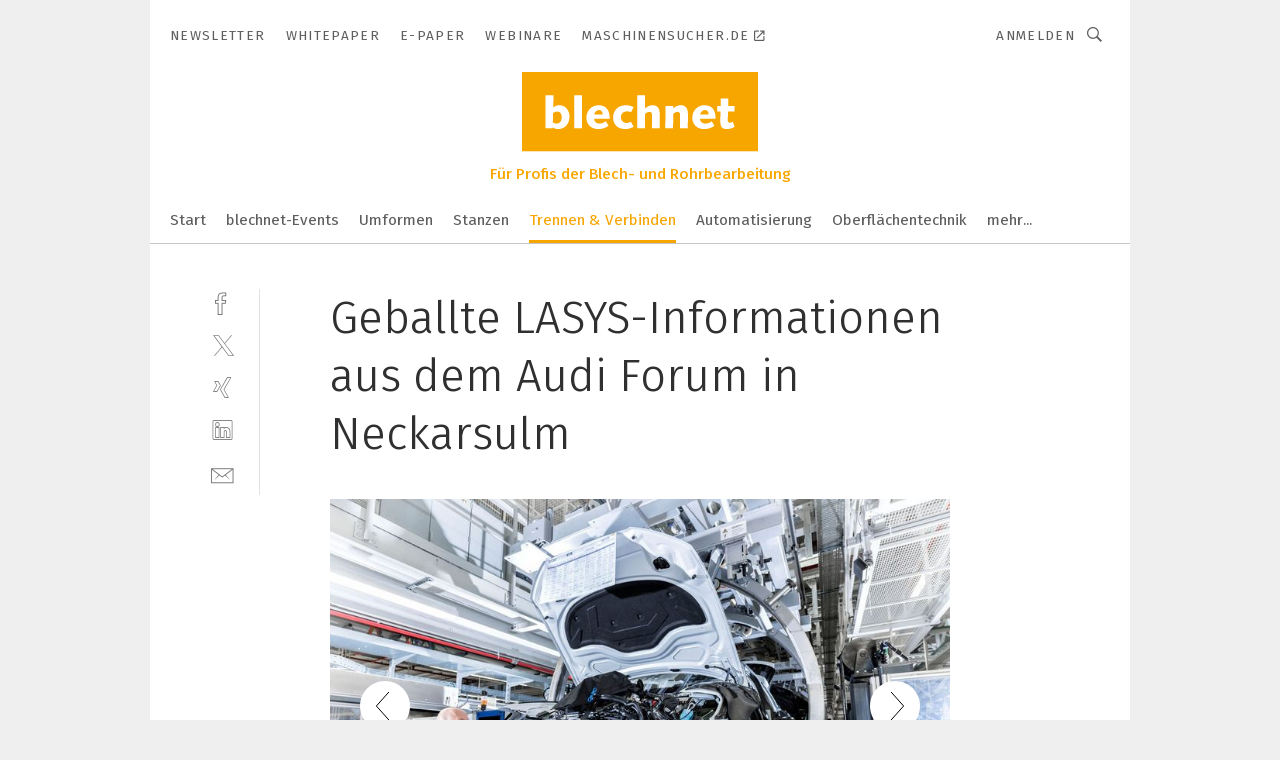

--- FILE ---
content_type: text/html; charset=UTF-8
request_url: https://www.blechnet.com/geballte-lasys-informationen-aus-dem-audi-forum-in-neckarsulm-gal-523666/?p=21
body_size: 47173
content:
<!DOCTYPE html><html lang="de">
<head>
			<meta http-equiv="X-UA-Compatible" content="IE=edge">
	<meta http-equiv="Content-Type" content="text/html; charset=UTF-8">
<meta name="charset" content="utf-8">
<meta name="language" content="de">
<meta name="robots" content="INDEX,FOLLOW,NOODP">
<meta property="description" content="&quot;Hochzeitsfoto&quot; aus der Audi-Montage des A7...">
<meta property="og:description" content="&quot;Hochzeitsfoto&quot; aus der Audi-Montage des A7...">
<meta property="og:title" content="Geballte LASYS-Informationen aus dem Audi Forum in Neckarsulm">
<meta property="og:image" content="https://cdn1.vogel.de/It18XARdwidTIWVmdMJ-nThWvVc=/fit-in/300x300/filters:format(jpg):quality(80)/images.vogel.de/vogelonline/bdb/990100/990178/original.jpg">
<meta property="og:image:width" content="300">
<meta property="og:image:height" content="300">
<meta name="theme-color" content="#ffffff">
<meta name="msapplication-TileColor" content="#ffffff">
<meta name="apple-mobile-web-app-title" content="blechnet">
<meta name="application-name" content="blechnet">
<meta name="facebook-domain-verification" content="dxvxo4ras0bai7zapva5dq4as0mygj">	<meta name="viewport" content="width=device-width,initial-scale=1.0">
	<meta name="robots" content="max-snippet:-1, max-image-preview:large, max-video-preview:-1">

<title>Geballte LASYS-Informationen aus dem Audi Forum in Neckarsulm ||  Bild 21 / 25</title>
<link href="https://www.blechnet.com/geballte-lasys-informationen-aus-dem-audi-forum-in-neckarsulm-gal-523666/?p=21" rel="canonical">
<link href="https://cdn2.vogel.de/applications/14/scss/basic.css?v=1.075" media="screen,print" rel="stylesheet" type="text/css">
	<link rel="preconnect" href="https://cdn1.vogel.de/" crossorigin>
	<link rel="dns-prefetch" href="https://cdn1.vogel.de">
	<link rel="preconnect" href="https://cdn2.vogel.de/" crossorigin>
	<link rel="dns-prefetch" href="https://cdn2.vogel.de">
	<link rel="preconnect" href="https://c.delivery.consentmanager.net">
	<link rel="preconnect" href="https://cdn.consentmanager.net">
	<link rel="apple-touch-icon" sizes="180x180" href="/apple-touch-icon.png">
	<link rel="icon" type="image/png" sizes="192x192" href="/web-app-manifest-192x192.png">
	<link rel="icon" type="image/png" sizes="512x512" href="/web-app-manifest-512x512.png">
	<link rel="icon" type="image/png" sizes="96x96" href="/favicon-96x96.png">
	<link rel="icon" type="image/svg+xml" href="/favicon.svg">
	<link rel="shortcut icon" type="image/x-icon" href="/favicon.ico">
	<link rel="icon" type="image/x-icon" href="/favicon.ico">
	<link rel="alternate" href="/rss/news.xml"
	      type="application/rss+xml" title="RSS-Feed News">
	<link rel="alternate" href="/atom/news.xml"
	      type="application/atom+xml" title="ATOM-Feed News">

<script  src="https://cdn2.vogel.de/js/bundle.js?v=1.3"></script>
<script >
    //<!--
    window.gdprAppliesGlobally=true;if(!("cmp_id" in window)||window.cmp_id<1){window.cmp_id=28861}if(!("cmp_cdid" in window)){window.cmp_cdid="dad7ce8852c7"}if(!("cmp_params" in window)){window.cmp_params="&usedesign=37879"}if(!("cmp_host" in window)){window.cmp_host="b.delivery.consentmanager.net"}if(!("cmp_cdn" in window)){window.cmp_cdn="cdn.consentmanager.net"}if(!("cmp_proto" in window)){window.cmp_proto="https:"}if(!("cmp_codesrc" in window)){window.cmp_codesrc="1"}window.cmp_getsupportedLangs=function(){var b=["DE","EN","FR","IT","NO","DA","FI","ES","PT","RO","BG","ET","EL","GA","HR","LV","LT","MT","NL","PL","SV","SK","SL","CS","HU","RU","SR","ZH","TR","UK","AR","BS"];if("cmp_customlanguages" in window){for(var a=0;a<window.cmp_customlanguages.length;a++){b.push(window.cmp_customlanguages[a].l.toUpperCase())}}return b};window.cmp_getRTLLangs=function(){var a=["AR"];if("cmp_customlanguages" in window){for(var b=0;b<window.cmp_customlanguages.length;b++){if("r" in window.cmp_customlanguages[b]&&window.cmp_customlanguages[b].r){a.push(window.cmp_customlanguages[b].l)}}}return a};window.cmp_getlang=function(j){if(typeof(j)!="boolean"){j=true}if(j&&typeof(cmp_getlang.usedlang)=="string"&&cmp_getlang.usedlang!==""){return cmp_getlang.usedlang}var g=window.cmp_getsupportedLangs();var c=[];var f=location.hash;var e=location.search;var a="languages" in navigator?navigator.languages:[];if(f.indexOf("cmplang=")!=-1){c.push(f.substr(f.indexOf("cmplang=")+8,2).toUpperCase())}else{if(e.indexOf("cmplang=")!=-1){c.push(e.substr(e.indexOf("cmplang=")+8,2).toUpperCase())}else{if("cmp_setlang" in window&&window.cmp_setlang!=""){c.push(window.cmp_setlang.toUpperCase())}else{if(a.length>0){for(var d=0;d<a.length;d++){c.push(a[d])}}}}}if("language" in navigator){c.push(navigator.language)}if("userLanguage" in navigator){c.push(navigator.userLanguage)}var h="";for(var d=0;d<c.length;d++){var b=c[d].toUpperCase();if(g.indexOf(b)!=-1){h=b;break}if(b.indexOf("-")!=-1){b=b.substr(0,2)}if(g.indexOf(b)!=-1){h=b;break}}if(h==""&&typeof(cmp_getlang.defaultlang)=="string"&&cmp_getlang.defaultlang!==""){return cmp_getlang.defaultlang}else{if(h==""){h="EN"}}h=h.toUpperCase();return h};(function(){var n=document;var p=n.getElementsByTagName;var q=window;var f="";var b="_en";if("cmp_getlang" in q){f=q.cmp_getlang().toLowerCase();if("cmp_customlanguages" in q){for(var h=0;h<q.cmp_customlanguages.length;h++){if(q.cmp_customlanguages[h].l.toUpperCase()==f.toUpperCase()){f="en";break}}}b="_"+f}function g(i,e){var t="";i+="=";var s=i.length;var d=location;if(d.hash.indexOf(i)!=-1){t=d.hash.substr(d.hash.indexOf(i)+s,9999)}else{if(d.search.indexOf(i)!=-1){t=d.search.substr(d.search.indexOf(i)+s,9999)}else{return e}}if(t.indexOf("&")!=-1){t=t.substr(0,t.indexOf("&"))}return t}var j=("cmp_proto" in q)?q.cmp_proto:"https:";if(j!="http:"&&j!="https:"){j="https:"}var k=("cmp_ref" in q)?q.cmp_ref:location.href;var r=n.createElement("script");r.setAttribute("data-cmp-ab","1");var c=g("cmpdesign","");var a=g("cmpregulationkey","");var o=g("cmpatt","");r.src=j+"//"+q.cmp_host+"/delivery/cmp.php?"+("cmp_id" in q&&q.cmp_id>0?"id="+q.cmp_id:"")+("cmp_cdid" in q?"cdid="+q.cmp_cdid:"")+"&h="+encodeURIComponent(k)+(c!=""?"&cmpdesign="+encodeURIComponent(c):"")+(a!=""?"&cmpregulationkey="+encodeURIComponent(a):"")+(o!=""?"&cmpatt="+encodeURIComponent(o):"")+("cmp_params" in q?"&"+q.cmp_params:"")+(n.cookie.length>0?"&__cmpfcc=1":"")+"&l="+f.toLowerCase()+"&o="+(new Date()).getTime();r.type="text/javascript";r.async=true;if(n.currentScript&&n.currentScript.parentElement){n.currentScript.parentElement.appendChild(r)}else{if(n.body){n.body.appendChild(r)}else{var m=p("body");if(m.length==0){m=p("div")}if(m.length==0){m=p("span")}if(m.length==0){m=p("ins")}if(m.length==0){m=p("script")}if(m.length==0){m=p("head")}if(m.length>0){m[0].appendChild(r)}}}var r=n.createElement("script");r.src=j+"//"+q.cmp_cdn+"/delivery/js/cmp"+b+".min.js";r.type="text/javascript";r.setAttribute("data-cmp-ab","1");r.async=true;if(n.currentScript&&n.currentScript.parentElement){n.currentScript.parentElement.appendChild(r)}else{if(n.body){n.body.appendChild(r)}else{var m=p("body");if(m.length==0){m=p("div")}if(m.length==0){m=p("span")}if(m.length==0){m=p("ins")}if(m.length==0){m=p("script")}if(m.length==0){m=p("head")}if(m.length>0){m[0].appendChild(r)}}}})();window.cmp_addFrame=function(b){if(!window.frames[b]){if(document.body){var a=document.createElement("iframe");a.style.cssText="display:none";if("cmp_cdn" in window&&"cmp_ultrablocking" in window&&window.cmp_ultrablocking>0){a.src="//"+window.cmp_cdn+"/delivery/empty.html"}a.name=b;document.body.appendChild(a)}else{window.setTimeout(window.cmp_addFrame,10,b)}}};window.cmp_rc=function(h){var b=document.cookie;var f="";var d=0;while(b!=""&&d<100){d++;while(b.substr(0,1)==" "){b=b.substr(1,b.length)}var g=b.substring(0,b.indexOf("="));if(b.indexOf(";")!=-1){var c=b.substring(b.indexOf("=")+1,b.indexOf(";"))}else{var c=b.substr(b.indexOf("=")+1,b.length)}if(h==g){f=c}var e=b.indexOf(";")+1;if(e==0){e=b.length}b=b.substring(e,b.length)}return(f)};window.cmp_stub=function(){var a=arguments;__cmp.a=__cmp.a||[];if(!a.length){return __cmp.a}else{if(a[0]==="ping"){if(a[1]===2){a[2]({gdprApplies:gdprAppliesGlobally,cmpLoaded:false,cmpStatus:"stub",displayStatus:"hidden",apiVersion:"2.0",cmpId:31},true)}else{a[2](false,true)}}else{if(a[0]==="getUSPData"){a[2]({version:1,uspString:window.cmp_rc("")},true)}else{if(a[0]==="getTCData"){__cmp.a.push([].slice.apply(a))}else{if(a[0]==="addEventListener"||a[0]==="removeEventListener"){__cmp.a.push([].slice.apply(a))}else{if(a.length==4&&a[3]===false){a[2]({},false)}else{__cmp.a.push([].slice.apply(a))}}}}}}};window.cmp_gppstub=function(){var a=arguments;__gpp.q=__gpp.q||[];if(!a.length){return __gpp.q}var g=a[0];var f=a.length>1?a[1]:null;var e=a.length>2?a[2]:null;if(g==="ping"){return{gppVersion:"1.0",cmpStatus:"stub",cmpDisplayStatus:"hidden",apiSupport:[],currentAPI:"",cmpId:31}}else{if(g==="addEventListener"){__gpp.e=__gpp.e||[];if(!("lastId" in __gpp)){__gpp.lastId=0}__gpp.lastId++;var c=__gpp.lastId;__gpp.e.push({id:c,callback:f});return{eventName:"listenerRegistered",listenerId:c,data:true}}else{if(g==="removeEventListener"){var h=false;__gpp.e=__gpp.e||[];for(var d=0;d<__gpp.e.length;d++){if(__gpp.e[d].id==e){__gpp.e[d].splice(d,1);h=true;break}}return{eventName:"listenerRemoved",listenerId:e,data:h}}else{if(g==="hasSection"||g==="getSection"||g==="getField"||g==="getGPPString"){return null}else{__gpp.q.push([].slice.apply(a))}}}}};window.cmp_msghandler=function(d){var a=typeof d.data==="string";try{var c=a?JSON.parse(d.data):d.data}catch(f){var c=null}if(typeof(c)==="object"&&c!==null&&"__cmpCall" in c){var b=c.__cmpCall;window.__cmp(b.command,b.parameter,function(h,g){var e={__cmpReturn:{returnValue:h,success:g,callId:b.callId}};d.source.postMessage(a?JSON.stringify(e):e,"*")})}if(typeof(c)==="object"&&c!==null&&"__uspapiCall" in c){var b=c.__uspapiCall;window.__uspapi(b.command,b.version,function(h,g){var e={__uspapiReturn:{returnValue:h,success:g,callId:b.callId}};d.source.postMessage(a?JSON.stringify(e):e,"*")})}if(typeof(c)==="object"&&c!==null&&"__tcfapiCall" in c){var b=c.__tcfapiCall;window.__tcfapi(b.command,b.version,function(h,g){var e={__tcfapiReturn:{returnValue:h,success:g,callId:b.callId}};d.source.postMessage(a?JSON.stringify(e):e,"*")},b.parameter)}if(typeof(c)==="object"&&c!==null&&"__gppCall" in c){var b=c.__gppCall;window.__gpp(b.command,function(h,g){var e={__gppReturn:{returnValue:h,success:g,callId:b.callId}};d.source.postMessage(a?JSON.stringify(e):e,"*")},b.parameter,"version" in b?b.version:1)}};window.cmp_setStub=function(a){if(!(a in window)||(typeof(window[a])!=="function"&&typeof(window[a])!=="object"&&(typeof(window[a])==="undefined"||window[a]!==null))){window[a]=window.cmp_stub;window[a].msgHandler=window.cmp_msghandler;window.addEventListener("message",window.cmp_msghandler,false)}};window.cmp_setGppStub=function(a){if(!(a in window)||(typeof(window[a])!=="function"&&typeof(window[a])!=="object"&&(typeof(window[a])==="undefined"||window[a]!==null))){window[a]=window.cmp_gppstub;window[a].msgHandler=window.cmp_msghandler;window.addEventListener("message",window.cmp_msghandler,false)}};window.cmp_addFrame("__cmpLocator");if(!("cmp_disableusp" in window)||!window.cmp_disableusp){window.cmp_addFrame("__uspapiLocator")}if(!("cmp_disabletcf" in window)||!window.cmp_disabletcf){window.cmp_addFrame("__tcfapiLocator")}if(!("cmp_disablegpp" in window)||!window.cmp_disablegpp){window.cmp_addFrame("__gppLocator")}window.cmp_setStub("__cmp");if(!("cmp_disabletcf" in window)||!window.cmp_disabletcf){window.cmp_setStub("__tcfapi")}if(!("cmp_disableusp" in window)||!window.cmp_disableusp){window.cmp_setStub("__uspapi")}if(!("cmp_disablegpp" in window)||!window.cmp_disablegpp){window.cmp_setGppStub("__gpp")};
    //-->
</script>
<script >
    //<!--
    
				window.cmp_block_inline = true;
				window.cmp_block_unkown = false;
				window.cmp_block_sync = false;
				window.cmp_block_img = false;
				window.cmp_block_samedomain = false;
				window.cmp_setlang = "DE";
			
    //-->
</script>
<script  src="https://cdn2.vogel.de/js/vendors/touchswipe/jquery.touchswipe.min.js"></script>
<script type="text/plain" data-cmp-vendor="c5035" class="cmplazyload" data-cmp-block="contentpass">
    //<!--
    
                             
                     function isFirefox() {
                            return navigator.userAgent.toLowerCase().indexOf("firefox") >= 0;
                            }
                         $(document).ready(function () {
                         console.log(isFirefox());
                        var is_adblocker = false;
                        // keine Recht für Google
                        if (typeof adsBlocked == "undefined") {
                            function adsBlocked(callback) {
                                if (typeof __tcfapi != "undefined") {
                                    __tcfapi("addEventListener", 2, function (tcData, success) {
                                        var x = __tcfapi("getCMPData");
                                        if (
                                            "purposeConsents" in x &&
                                            "1" in x.purposeConsents && x.purposeConsents["1"] &&
                                            "vendorConsents" in x && "755" in x.vendorConsents && x.vendorConsents["755"]
                                        ) {
                                            if(isFirefox()){
                                            
                                                $req = fetch(new Request("https://pagead2.googlesyndication.com",{method:"HEAD",mode:"no-cors"}));
                                                $req.then(function (response) {
                                                    return response;
                                                }).then(function (response) {
                                                    callback(false);
                                                }).catch(function (exception) {
                                                    callback(true);
                                                });
                                            }
                                            else{
                                                var ADS_URL = "https://pagead2.googlesyndication.com/pagead/js/adsbygoogle.js";
                                                var xhr = new XMLHttpRequest();
                                                xhr.onreadystatechange = function () {
                                                    if (xhr.readyState == XMLHttpRequest.DONE) {
                                                        callback(xhr.status === 0 || xhr.responseURL !== ADS_URL);
                                                    }
                                                };
                                                xhr.open("HEAD", ADS_URL, true);
                                                xhr.send(null);
                                            }
                                           
                                            
                        
                                        } else {
                                            callback(true);
                                        }
                                    });
                                } else {
                                    callback(true);
                                }
                            }
                        }
                        // AdsBlocked - Funktion wird erst später geladen und auch nicht mit Contentpass!!!!
                        adsBlocked(function (blocked) {
                            is_adblocker = !!blocked ;
                            console.log(is_adblocker?"Ads blocked":"Ads not Blocked");
                            if (typeof __tcfapi != "undefined") {
                                __tcfapi("addEventListener", 2, function (tcData, success) {
                                    var cmpdata = __tcfapi("getCMPData");
                                    // Wenn keine Zustimmung für GoogleAds vorhanden ist
                                    if ((!success ||
                                            is_adblocker ||
                                            !("vendorConsents" in cmpdata) ||
                                            !("755" in cmpdata.vendorConsents) ||
                                            !(cmpdata.vendorConsents["755"])) && 
                                            (tcData.eventStatus === "tcloaded" || tcData.eventStatus === "useractioncomplete")
                                        ) {
                                        $.get("/wb/1/", function (OBJ_response) {
                                            if (OBJ_response.content) {
                                                var OBJ_element = document.createElement("div");
                                                $(OBJ_element).append(OBJ_response.content);
                                                $("body").prepend(OBJ_element.firstChild);
                                            }
                                        });
                                        $.get("/wb/2/", function (OBJ_response) {
                                            if (OBJ_response.content) {
                                                var OBJ_element_ref = document.getElementById("advertisement_06");
                                                var OBJ_element = document.createElement("div");
                                                $(OBJ_element).append(OBJ_response.content);
                                                OBJ_element_ref.append(OBJ_element.firstChild);
                                            }
                                        });
                                        $.get("/wb/3/", function (OBJ_response) {
                                            if (OBJ_response.content) {
                                                var OBJ_element_ref = document.getElementById("advertisement_04");
                                                var OBJ_element = document.createElement("div");
                                                $(OBJ_element).append(OBJ_response.content);
                                                OBJ_element_ref.append(OBJ_element.firstChild);
                                            }
                                        });
                                    }
                                    __tcfapi("removeEventListener", 2, function (success) {}, tcData.listenerId);
                                });
                            }
                        });
                        });
    //-->
</script>
	<!--[if lt IE 9]>
	<script>document.createElement("video");
	document.createElement("header");
	document.createElement("section");
	document.createElement("article");
	document.createElement("footer");</script>
	<![endif]-->

    <!-- truffle.one blockiert bis zum Consent -->
    <script type="text/plain" class="cmplazyload" data-cmp-vendor="c58464">
        var jss = document.getElementsByTagName("script");
        for (var j = jss.length; j >= 0; j--) {
            if (jss[j]) {
                if (jss[j].getAttribute("src") && jss[j].getAttribute("src").indexOf("api.truffle.one/static/getWebData.js") != -1) {
                    jss[j].parentNode.removeChild(jss[j]);
                }
            }
        }
        var t1_params = t1_params || [];
        t1_params.push(["118", "118"]);
        var t = document["createElement"]("script"), i;
        t["type"] = "text/javascript";
        t["src"] = window["location"]["href"]["split"]("/")[0] + "//api.truffle.one/static/getWebData.js";
        i = document["getElementsByTagName"]("script")[0];
        i["parentNode"]["insertBefore"](t, i);
    </script>
	
    <script class="cmplazyload" data-cmp-block="contentpass" data-cmp-vendor="755"
            data-cmp-src="https://securepubads.g.doubleclick.net/tag/js/gpt.js" type="text/plain"></script>

    <script type="text/plain" class="cmplazyload" data-cmp-vendor="755" data-cmp-block="contentpass">
        var googletag = googletag || {};
        googletag.cmd = googletag.cmd || [];
    </script>

            <!-- This nees to be 'text/plain' otherwise banners wont work -->
	    <!-- GPT -->
	    <script type="text/plain" class="cmplazyload" data-cmp-vendor="755" data-cmp-block="contentpass">

		    try
		    {
			    // Array anlegen fuer spaetere Speicherung
			    var ARR_unknown_slots = [];

			    googletag.cmd.push(function ()
			    {

				    // Client
				    var STR_client = "/2686/blechnet.com/trenntechnik-verbindungstechnik_gallery";

                    // Groessen
                    var ARR_sizes = [{"type":"slot","size":[[960,252],[980,90],[728,90],[468,60],[1,1]],"mappings":[[[0,0],[1,1]],[[1025,0],[[960,252],[728,90],[468,60],[1,1]]],[[1300,0],[[960,252],[980,90],[728,90],[468,60],[1,1]]]],"id":"advertisement_01"},{"type":"slot","size":[[420,600],[300,600],[160,600],[1,1]],"mappings":[[[0,0],[1,1]],[[1025,0],[[420,600],[300,600],[160,600],[1,1]]]],"id":"advertisement_02"},{"type":"slot","size":[[161,600],[121,600],[1,1]],"mappings":[[[0,0],[1,1]],[[1025,0],[[161,600],[121,600],[1,1]]]],"id":"advertisement_03"},{"type":"slot","size":[[1180,250],[960,250],[728,91],[301,630],[301,330],[301,280],[301,180]],"mappings":[[[0,0],[[301,180],[301,280],[1,1]]],[[1025,0],[[960,250],[728,91],[1,1]]],[[1541,0],[[1180,250],[960,250],[728,91],[1,1]]]],"id":"advertisement_04"},{"type":"slot","size":[[300,631],[300,630],[300,331],[300,330],[300,281],[300,280],[1,1]],"mappings":[[[0,0],[[300,631],[300,630],[300,331],[300,330],[300,281],[300,280],[1,1]]]],"id":"advertisement_06"}];

                    // Groessen durchlaufen
                    for (var INT_i = 0; INT_i < ARR_sizes.length; INT_i++) {

                        // Mapping vorhanden
                        if (ARR_sizes[INT_i].mappings) {

                            // Mappings durchlaufen
                            var OBJ_size_mapping = googletag.sizeMapping();
                            for (var INT_j = 0; INT_j < ARR_sizes[INT_i].mappings.length; INT_j++) {
                                OBJ_size_mapping.addSize(ARR_sizes[INT_i].mappings[INT_j][0], ARR_sizes[INT_i].mappings[INT_j][1]);
                            } // end for

                        } // end if

                        // Typen
                        switch (ARR_sizes[INT_i].type) {

                            // Slot:
                            case "slot":
                                googletag
                                    .defineSlot(STR_client, ARR_sizes[INT_i].size, ARR_sizes[INT_i].id)
                                    .defineSizeMapping(OBJ_size_mapping.build())
                                    .setCollapseEmptyDiv(true, true)
                                    .addService(googletag.pubads());
                                console.debug("Ad Slot " + ARR_sizes[INT_i].id + " created " );
                                break;
                                
                            //Fluid
                            case "fluid":
                                googletag
                                    .defineSlot(ARR_sizes[INT_i].path, ARR_sizes[INT_i].size, ARR_sizes[INT_i].id)
                                    .setCollapseEmptyDiv(true, true)
                                    .addService(googletag.pubads());
                                console.debug("Ad Slot " + ARR_sizes[INT_i].id + " created ");
                                break;

                            default:
	                            console.debug("Ad Slot unknown");

                        } // end switch

                    } // end for
console.debug("hier beginnt targeting 'wallpaper'");
	                // Banner aktivieren
	                googletag.pubads().setTargeting("kw", 'wallpaper');
console.debug("hier targeting ende 'wallpaper'");
console.debug("slotRequested anfang");
	                googletag.pubads().addEventListener("slotRequested", function (event)
	                {
		                // Nachricht in Konsole
		                console.debug("Ad Slot " + event.slot.getSlotElementId() + " requested");
	                });

                    googletag.pubads().addEventListener("slotResponseReceived", function (event) {
                        // Nachricht in Konsole
                        console.debug("Ad Slot " + event.slot.getSlotElementId() + " response received");
                    });
                    googletag.pubads().addEventListener("slotRenderEnded", function (event) {

                        try {

                            // Creative geladen
                            if (
                                //typeof event.creativeId !== "undefined" && event.creativeId !== null &&
                                typeof event.slot !== "undefined"
                            ) {

                                // Slot nicht leer
                                if (!event.isEmpty) {

                                    // Nachricht in Konsole
                                    console.debug("Ad Slot " + event.slot.getSlotElementId() + " rendered");
                                    
                                    // Slot als jQuery Objekt speichern
                                    var OBJ_slot = $("div#" + event.slot.getSlotElementId());

                                    // Slot einblenden (falls ausgeblendet)
                                    OBJ_slot.show();
                                    
                                    // Eigene Slots durchlaufen (keine Manipulation von z.B. BusinessAd)
                                    var BOO_found = false;

                                    for (var INT_i = 0; INT_i < ARR_sizes.length; INT_i++) {

                                        // Slot bekannt
                                        if (event.slot.getSlotElementId() === ARR_sizes[INT_i].id) {

                                            // Element gefunden
                                            BOO_found = true;
                                         
                                            // iFrame
                                            var OBJ_iframe = OBJ_slot.find("iframe");


                                            // Kein iFrame, aber Tracking-Pixel
                                            if (
                                                OBJ_slot.find("ins>ins").length > 0 &&
                                                OBJ_slot.find("ins>ins").height() === 1
                                            ) {

                                                // Slot ausblenden
                                                OBJ_slot.hide();

                                                // Nachricht in Konsole
                                                console.debug("Ad Slot " + event.slot.getSlotElementId() +
                                                    " hidden (ins)");

                                            }
                                            // iFrame vorhanden
                                            else if (OBJ_iframe.length > 0) {
                                                // iFrame
                                                var OBJ_iframe_content = OBJ_iframe.contents();

                                                // Tracking-Pixel nicht vorhanden
                                                if (
                                                    (
                                                        OBJ_iframe_content.find("body>img").length === 0 ||
                                                        OBJ_iframe_content.find("body>img").height() > 1
                                                    ) &&
                                                    (
                                                        OBJ_iframe_content.find("body>div>img").length ===
                                                        0 ||
                                                        OBJ_iframe_content.find("body>div>img").height() >
                                                        1
                                                    ) &&
                                                    OBJ_iframe_content.find("body>div>amp-pixel").length ===
                                                    0 &&
                                                    OBJ_iframe_content.find("body>amp-pixel").length === 0
                                                ) {
                                                    let native_ad = OBJ_iframe_content.find(".native-ad").length;
                                                    
                                                    // Background transparent im iFrame
                                                    OBJ_iframe_content.find("head").append('<style type="text/css">body{background: transparent !important;}</style>');

                                                    if(native_ad == 1){

                                                        // Stylesheet ebenfalls in iFrame kopieren
                                                        var STR_stylesheet = "https://cdn2.vogel.de/applications/14/scss/native-ads.css?v=0.19";
                                                        OBJ_iframe_content.find("head").append($("<link/>", {
                                                            rel: "stylesheet",
                                                            href: STR_stylesheet,
                                                            type: "text/css"
                                                        }));
                                                         // CSS-Klasse der Buchung nach aussen uebertragen (nur div)
                                                        OBJ_slot.find("div:first").addClass(
                                                            OBJ_iframe_content.find(".native-ad").attr("class")
                                                        );
                                                        // Klasse in Iframe löschen
                                                        OBJ_iframe_content.find(".native-ad").attr("class","");
    
                                                        OBJ_slot.find("div:first").addClass(
                                                        OBJ_iframe_content.find("body>div>article:not(#whitespace_click)").attr("class")
                                                        );

                                                        OBJ_slot.find("div:first").addClass(
                                                        OBJ_iframe_content.find("body>article:not(#whitespace_click)").attr("class")
                                                        );
                                                    OBJ_iframe_content.find("body>div>article:not(#whitespace_click)").attr("class", "");
                                                    OBJ_iframe_content.find("body>article:not(#whitespace_click)").attr("class", "");
    
                                                        // Nachricht in Konsole
                                                        console.debug("Ad Slot " + event.slot.getSlotElementId() +
                                                            " manipulated: native-ad");

                                                    }else{
                                                    let infClasses = ".lb728, .fs468, .sky, .ca300, .hs2, .sky_hs2, .hs1_160, .hs1_120, .sky_hs1,.sky_hs2, .billboard,.sky_bg980_r,.bb399, .sky, .sky_left, .billboard_inText,.sky_second_160,.sky_second_161,.sky_fixed,.bg_lb, .wall_lb";
                                                    // CSS-Klasse der Buchung nach aussen uebertragen (nur div)
                                                    OBJ_slot.find("div:first").addClass(
                                                        OBJ_iframe_content.find(infClasses).attr("class")
                                                    );
                                                    // Nach Außen übertragene Klasse entfernen
                                                    OBJ_iframe_content.find(infClasses).attr("class", "");
                                               
                                                    // Style und whitespace_click muss mit raus fuer brandgate
                                                    OBJ_iframe_content.find("body>style:first").clone().insertBefore(OBJ_slot.find("div:first"));
                                                    OBJ_iframe_content.find("div#whitespace_click").css('height', '100%');
                                                    OBJ_iframe_content.find("div#whitespace_click").insertBefore(OBJ_slot.find("div:first"));


                                                    // Nachricht in Konsole
                                                    console.debug("Ad Slot " + event.slot.getSlotElementId() +
                                                        " manipulated no native-ad");
                                                    }
                                                    
                                                    
                                                } else {

                                                    // Slot ausblenden
                                                    OBJ_iframe.hide();

                                                    // Nachricht in Konsole
                                                    console.debug("Ad Slot " + event.slot.getSlotElementId() +
                                                        " hidden (iframe img/amp-pixel)");

                                                } // end if

                                            }
                                            // Kein iFrame, aber Tracking-Pixel
                                            else if (OBJ_slot.find("img").height() === 1) {

                                                // Slot ausblenden
                                                OBJ_slot.hide();

                                                // Nachricht in Konsole
                                                console.debug("Ad Slot " + event.slot.getSlotElementId() +
                                                    " hidden (img)");

                                            } // end if

                                        } // end if

                                    } // end for

                                    // Slot nicht gefunden
                                    if (!BOO_found) {

                                        // Slot merken, ausblenden und Nachrichten in Konsole
                                        var STR_ba_id = event.slot.getSlotElementId();

                                        setTimeout(function () {
                                            var OBJ_ba = $("#" + STR_ba_id);
                                            if (
                                                OBJ_ba.is(":visible") === false ||
                                                OBJ_ba.is(":hidden") === true
                                            ) {
                                                ARR_unknown_slots.push(STR_ba_id);
                                                console.debug("Ad Slot " + STR_ba_id + " unknown empty");
                                            } else {
                                                console.debug("Ad Slot " + STR_ba_id + " unkown");
                                            }
                                        }, 500);

                                    } // end if

                                } else {
                                    // Entfernen von nicht gerenderten Werbeanzeigen, damit Darstellung in Zweierelement passt
									let adElement = document.getElementById(event.slot.getSlotElementId());
									
									if (adElement && adElement.parentNode) {
									    let parentNodeOfAdDiv = adElement.parentNode;
									
									    if (
									        parentNodeOfAdDiv.tagName === "SECTION" &&
									        parentNodeOfAdDiv.getAttribute("data-section-id") &&
									        parentNodeOfAdDiv.getAttribute("data-section-id").includes("section_advertisement")
									    ) {
									        parentNodeOfAdDiv.remove();
									    }
									}
                                } // end if

                            } // end if

                        } catch (OBJ_err) {
                            console.debug(OBJ_err);
                        }

                    });
                    
                     							console.debug("ABA_CLIENT_ENABLED is true");
                            if (typeof t1_aba === "function") {
                                try {
                                    // Versuche, t1_aba aufzurufen
                                    t1_aba(googletag, function(updatedGoogletag) {
                                        // enableSingleRequest und enableServices aufrufen, nachdem die Anfrage abgeschlossen ist
                                        updatedGoogletag.pubads().enableSingleRequest();
                                        updatedGoogletag.enableServices();
                                        console.log("T1: GPT enabled after ABA targeting.");
                                        console.debug("Slots created");
                                        googletag = updatedGoogletag;
                                        initDisplay();
                                    });
                                } catch (error) {
                                    // Fallback im Fehlerfall des t1_aba-Aufrufs
                                    console.log("T1: Error calling t1_aba: ", error);
                                    googletag.pubads().enableSingleRequest();
                                    googletag.enableServices();
                                    console.debug("Slots created");
                                    initDisplay();
                                }
                            } else {
                                // Wenn t1_aba nicht definiert ist, enableServices direkt aufrufen
                                console.log("T1: t1_aba not defined");
                                googletag.pubads().enableSingleRequest();
                                googletag.enableServices();
                                console.debug("Slots created");
                                initDisplay();
                            }
                        
           
                  
                    });
        
                    } catch (OBJ_err) {
                        // Nix
                        console.warn("Ad Error - define /2686/blechnet.com/trenntechnik-verbindungstechnik_gallery");
            } // end try
        </script>
                <script type="text/plain" class="cmplazyload" data-cmp-vendor="755" data-cmp-block="contentpass">
            function displaydfp() {
                try {
                    googletag.cmd.push(
                        function () {
                            let d = [];
                            window.googletag.pubads().getSlots().forEach(function(element){
                                if ($("#" + element.getSlotId().getDomId()).length === 0) {
                                    d.push(element.getSlotId().getDomId());
                                } else {
                                    googletag.display(element.getSlotId().getDomId());
                                }
                            });
                            console.debug("all Slots displayed");
                            console.debug({"not used Slots": d});
                        });
                } catch (e) {
                    console.debug(e);
                }
            }
            
            function initDisplay(){
                  if (document.readyState === 'loading') {
                    document.addEventListener('DOMContentLoaded', displaydfp);
                } else {
                    displaydfp();
                }
            }

        </script>
    		<!-- BusinessAd -->
		<script>
			var Ads_BA_ADIDsite = "blechnet.com";
			var Ads_BA_ADIDsection = "themen";//bzw. passende Rubrik
			var Ads_BA_keyword = "";
		</script>
	    <script
			    class="cmplazyload" data-cmp-vendor="755" type="text/plain" data-cmp-block="contentpass" id="ba_script" onload="notifyBA()"
			    src="about:blank" data-cmp-src="https://storage.googleapis.com/ba_utils/blechnet.com.js"></script>
	    <script  class="cmplazyload" data-cmp-vendor="755" type="text/plain" data-cmp-block="contentpass">
		    function notifyBA(){
                window.dispatchEvent(new Event("__baCMPReady"));
            }
	    </script>
        <style>
            #Ads_BA_CAD2::before, #Ads_BA_CAD::before {
                content:"Anzeige";
                text-align:center;
                margin-bottom:6px;
                font-size:10px;
                display:block;
            }
        </style>
    
		<!-- GTM Vars -->
	<script>
		var dataLayer = [
			{
				"environment": "production", // Umgebung
				"id": "14", // App-ID
                                				"content_type": "artikelgalerie",
                                                				"logged_in": false, // User is logged in
				"accessToPaid": false, // Access paid
								"dimension1": "bln:artikelgalerie:523666 geballte-lasys-informationen-aus-dem-audi-forum-in-neckarsulm--bild-21-25", // Shortcut:Type:ID
				"dimension2": "themen:trennen-verbinden", // Custom Audience
								"dimension4": "523666", // Content-ID
				"dimension7": "/geballte-lasys-informationen-aus-dem-audi-forum-in-neckarsulm-gal-523666/?p=21", // URL
																
			}
		];
	</script>
</head>
<body data-infinity-id="default" data-infinity-type="layout">
<!-- No Bookmark-layer -->    <!-- GTM Code -->
    <noscript>
        <iframe src="https://www.googletagmanager.com/ns.html?id=GTM-WBWKPCW"
                height="0" width="0" style="display:none;visibility:hidden"></iframe>
    </noscript>
    <!-- Automatisches Blockieren vom CMP vermeiden -->
    <script type="text/plain" class="cmplazyload" data-cmp-vendor="s905"  data-cmp-block="contentpass" >(function (w, d, s, l, i)
		{
			w[l] = w[l] || [];
			w[l].push({
				'gtm.start':
					new Date().getTime(), event: 'gtm.js'
			});
			var f = d.getElementsByTagName(s)[0],
				j = d.createElement(s), dl = l != 'dataLayer' ? '&l=' + l : '';
			j.async = true;
			j.src =
				'https://www.googletagmanager.com/gtm.js?id=' + i + dl;
			f.parentNode.insertBefore(j, f);
		})(window, document, 'script', 'dataLayer', 'GTM-WBWKPCW');
	</script>
	<!-- GA Code: no config found -->

<!-- No Jentis --><!-- No Jentis Datalayer -->		<div id="advertisement_01" class="cmplazyload gpt inf-leaderboard" data-cmp-vendor="755"
         data-ad-id="advertisement_01" data-infinity-type="ad" data-infinity-id="v1/advertisement_01">
	</div>
    		<div id="advertisement_02" class="cmplazyload gpt " data-cmp-vendor="755"
         data-ad-id="advertisement_02" data-infinity-type="ad" data-infinity-id="v1/advertisement_02">
	</div>
	    	<div id="advertisement_03" class="cmplazyload gpt " data-cmp-vendor="755"
         data-ad-id="advertisement_03" data-infinity-type="ad" data-infinity-id="v1/advertisement_03">
	</div>
    		<div id="advertisement_11" class="cmplazyload gpt " data-cmp-vendor="755"
         data-ad-id="advertisement_11" data-infinity-type="ad" data-infinity-id="v1/advertisement_11">
	</div>
		<div id="advertisement_12" class="cmplazyload gpt " data-cmp-vendor="755"
         data-ad-id="advertisement_12" data-infinity-type="ad" data-infinity-id="v1/advertisement_12">
	</div>
<div class="inf-website">
	<div id="mainwrapper" class="inf-wrapper">
		<section class="inf-mainheader" data-hj-ignore-attributes>
	<div class="inf-mainheader__wrapper">
		<div class="inf-icon inf-icon--menu inf-mainheader__menu-icon"></div>
		
				
<ul class="inf-servicenav">
    	<a class="inf-btn inf-btn--small inf-btn--info inf-servicenav__btn" title=""
	   href="" style="display: none"></a>
    			<li class="inf-servicenav__item ">
				<a class=" inf-servicenav__link inf-flex inf-flex--a-center" title="Newsletter&#x20;&#x7C;&#x20;blechnet" rel="noopener"
                   href="&#x2F;newsletter&#x2F;anmeldungen&#x2F;" target="_self" id="menu-page_5fd13546bce6f">

                    					<span class="inf-servicenav__item-name">
                    Newsletter                    </span>
                    				</a>
			</li>
        			<li class="inf-servicenav__item ">
				<a class=" inf-servicenav__link inf-flex inf-flex--a-center" title="Whitepaper&#x20;f&#xFC;r&#x20;die&#x20;Blechbearbeitung" rel="noopener"
                   href="&#x2F;whitepaper&#x2F;" target="_self" id="menu-page_5bfe71f32d72f">

                    					<span class="inf-servicenav__item-name">
                    Whitepaper                    </span>
                    				</a>
			</li>
        			<li class="inf-servicenav__item ">
				<a class=" inf-servicenav__link inf-flex inf-flex--a-center" title="E-Paper" rel="noopener"
                   href="&#x2F;e-paper&#x2F;" target="_self" id="menu-page_63b527f83e7b1">

                    					<span class="inf-servicenav__item-name">
                    E-Paper                    </span>
                    				</a>
			</li>
        			<li class="inf-servicenav__item ">
				<a class=" inf-servicenav__link inf-flex inf-flex--a-center" title="Webinare&#x20;f&#xFC;r&#x20;die&#x20;Blechbearbeitung" rel="noopener"
                   href="&#x2F;webinare&#x2F;" target="_self" id="menu-page_5bfe6d3ca9cf0">

                    					<span class="inf-servicenav__item-name">
                    Webinare                    </span>
                    				</a>
			</li>
        			<li class="inf-servicenav__item ">
				<a class="externallink inf-servicenav__link inf-flex inf-flex--a-center" title="Maschinensucher.de" rel="noopener, nofollow"
                   href="https&#x3A;&#x2F;&#x2F;www.maschinensucher.de&#x2F;" target="_blank" id="menu-page_603f5ce770c93">

                    					<span class="inf-servicenav__item-name">
                    Maschinensucher.de                    </span>
                    						<span class="inf-marginleft-micro inf-icon inf-icon--link-extern inf-externallink-icon"></span>
                    				</a>
			</li>
        </ul>

		<div class="inf-mobile-menu">
			<img alt="Mobile-Menu" title="Mobile Menu" class="inf-mobile-menu__dropdown-arrow" src="https://cdn2.vogel.de/img/arrow_dropdown.svg">

			<form action="/suche/"
			      method="get"
			      class="inf-mobile-search">
				<label> <input type="text" placeholder="Suchbegriff eingeben"
				               class="inf-form-input-text inf-mobile-search__input" name="k"> </label>
				<button type="submit" id="search_submit_header-mobile" class="inf-icon inf-icon--search inf-mobile-search__button">
				</button>
			</form>
			
						<div class="inf-mobile-menu__cta-btn-wrapper">
								<a class="inf-btn inf-btn--info inf-full-width" title=""
				   href="" style="display: none"></a>
			</div>
			
						<ul class="inf-mobile-menu__content inf-mobile-menu__content--servicenav">
				<li class="inf-mobile-menu__item					"
			    id="page_5fd13546bce6f-mobile">
				
								<a title="Newsletter&#x20;&#x7C;&#x20;blechnet"
				   href="&#x2F;newsletter&#x2F;anmeldungen&#x2F;"
					target="_self" rel="noopener"                   class="inf-mobile-menu__link"
                   id="menu-page_5fd13546bce6f-mobile">
					Newsletter				</a>
				
				
								
			</li>
					<li class="inf-mobile-menu__item					"
			    id="page_5bfe71f32d72f-mobile">
				
								<a title="Whitepaper&#x20;f&#xFC;r&#x20;die&#x20;Blechbearbeitung"
				   href="&#x2F;whitepaper&#x2F;"
					target="_self" rel="noopener"                   class="inf-mobile-menu__link"
                   id="menu-page_5bfe71f32d72f-mobile">
					Whitepaper				</a>
				
				
								
			</li>
					<li class="inf-mobile-menu__item					"
			    id="page_63b527f83e7b1-mobile">
				
								<a title="E-Paper"
				   href="&#x2F;e-paper&#x2F;"
					target="_self" rel="noopener"                   class="inf-mobile-menu__link"
                   id="menu-page_63b527f83e7b1-mobile">
					E-Paper				</a>
				
				
								
			</li>
					<li class="inf-mobile-menu__item					"
			    id="page_5bfe6d3ca9cf0-mobile">
				
								<a title="Webinare&#x20;f&#xFC;r&#x20;die&#x20;Blechbearbeitung"
				   href="&#x2F;webinare&#x2F;"
					target="_self" rel="noopener"                   class="inf-mobile-menu__link"
                   id="menu-page_5bfe6d3ca9cf0-mobile">
					Webinare				</a>
				
				
								
			</li>
					<li class="inf-mobile-menu__item					"
			    id="page_603f5ce770c93-mobile">
				
								<a title="Maschinensucher.de"
				   href="https&#x3A;&#x2F;&#x2F;www.maschinensucher.de&#x2F;"
					target="_blank" rel="noopener"                   class="inf-mobile-menu__link"
                   id="menu-page_603f5ce770c93-mobile">
					Maschinensucher.de				</a>
				
				
								
			</li>
		</ul>
			
			<ul class="inf-mobile-menu__content">
				<li class="inf-mobile-menu__item					"
			    id="home-mobile">
				
								<a title="Blechnet&#x20;-&#x20;DAS&#x20;BRANCHEN-PORTAL"
				   href="&#x2F;"
					target="_self" rel="noopener"                   class="inf-mobile-menu__link"
                   id="menu-home-mobile">
									</a>
				
				
								
			</li>
					<li class="inf-mobile-menu__item					"
			    id="page_69690d35ada81-mobile">
				
								<a title="blechnet-Events"
				   href="&#x2F;blechnet-events&#x2F;"
					target="_self" rel="noopener"                   class="inf-mobile-menu__link"
                   id="menu-page_69690d35ada81-mobile">
					blechnet-Events				</a>
				
				
								
			</li>
					<li class="inf-mobile-menu__item					"
			    id="page_silver_14_page_9-mobile">
				
								<a title="Umformen&#x20;in&#x20;der&#x20;Blechbearbeitung"
				   href="&#x2F;umformen&#x2F;"
					target="_self" rel="noopener"                   class="inf-mobile-menu__link"
                   id="menu-page_silver_14_page_9-mobile">
					Umformen				</a>
				
				
								
			</li>
					<li class="inf-mobile-menu__item					"
			    id="page_silver_14_page_8-mobile">
				
								<a title="Stanztechnik&#x20;in&#x20;der&#x20;Blechbearbeitung"
				   href="&#x2F;stanzen&#x2F;"
					target="_self" rel="noopener"                   class="inf-mobile-menu__link"
                   id="menu-page_silver_14_page_8-mobile">
					Stanzen				</a>
				
				
								
			</li>
					<li class="inf-mobile-menu__item					 inf-mobile-menu__item--active"
			    id="page_silver_14_page_1-mobile">
				
								<a title="Trenntechnik&#x20;und&#x20;Verbindungstechnik&#x20;in&#x20;der&#x20;Blechbearbeitung"
				   href="&#x2F;trenntechnik-verbindungstechnik&#x2F;"
					target="_self" rel="noopener"                   class="inf-mobile-menu__link inf-mobile-menu__link--active"
                   id="menu-page_silver_14_page_1-mobile">
					Trennen &amp; Verbinden				</a>
				
				
								
			</li>
					<li class="inf-mobile-menu__item					"
			    id="page_silver_14_page_5-mobile">
				
								<a title="Automatisierung&#x20;in&#x20;der&#x20;Blechbearbeitung"
				   href="&#x2F;automatisierung&#x2F;"
					target="_self" rel="noopener"                   class="inf-mobile-menu__link"
                   id="menu-page_silver_14_page_5-mobile">
					Automatisierung				</a>
				
				
								
			</li>
					<li class="inf-mobile-menu__item					"
			    id="page_silver_14_page_2-mobile">
				
								<a title="Oberfl&#xE4;chentechnik&#x20;in&#x20;der&#x20;Blechbearbeitung"
				   href="&#x2F;oberflaechentechnik&#x2F;"
					target="_self" rel="noopener"                   class="inf-mobile-menu__link"
                   id="menu-page_silver_14_page_2-mobile">
					Oberflächentechnik				</a>
				
				
								
			</li>
					<li class="inf-mobile-menu__item					"
			    id="page_silver_14_page_6-mobile">
				
								<a title="Konstruktion&#x20;in&#x20;der&#x20;Blechbearbeitung&#x20;"
				   href="&#x2F;konstruktion&#x2F;"
					target="_self" rel="noopener"                   class="inf-mobile-menu__link"
                   id="menu-page_silver_14_page_6-mobile">
					Konstruktion				</a>
				
				
								
			</li>
					<li class="inf-mobile-menu__item					"
			    id="page_silver_14_page_3-mobile">
				
								<a title="Messtechnik&#x20;und&#x20;Pr&#xFC;ftechnik&#x20;f&#xFC;r&#x20;die&#x20;Blechbearbeitung&#x20;"
				   href="&#x2F;messtechnik-prueftechnik&#x2F;"
					target="_self" rel="noopener"                   class="inf-mobile-menu__link"
                   id="menu-page_silver_14_page_3-mobile">
					Messen &amp; Prüfen				</a>
				
				
								
			</li>
					<li class="inf-mobile-menu__item					"
			    id="page_silver_14_page_4-mobile">
				
								<a title="Zulieferungen&#x20;in&#x20;der&#x20;Blechbearbeitung"
				   href="&#x2F;zulieferungen&#x2F;"
					target="_self" rel="noopener"                   class="inf-mobile-menu__link"
                   id="menu-page_silver_14_page_4-mobile">
					Zulieferungen				</a>
				
				
								
			</li>
					<li class="inf-mobile-menu__item					"
			    id="page_silver_14_page_7-mobile">
				
								<a title="Betriebsausr&#xFC;stung&#x20;f&#xFC;r&#x20;die&#x20;Blechbearbeitung"
				   href="&#x2F;betriebsausruestungen&#x2F;"
					target="_self" rel="noopener"                   class="inf-mobile-menu__link"
                   id="menu-page_silver_14_page_7-mobile">
					Betriebsausrüstungen				</a>
				
				
								
			</li>
					<li class="inf-mobile-menu__item					"
			    id="page_silver_14_page_11-mobile">
				
								<a title="Management&#x20;in&#x20;der&#x20;Blechbearbeitung"
				   href="&#x2F;management&#x2F;"
					target="_self" rel="noopener"                   class="inf-mobile-menu__link"
                   id="menu-page_silver_14_page_11-mobile">
					Management				</a>
				
				
								
			</li>
					<li class="inf-mobile-menu__item					"
			    id="page_silver_14_page_16-mobile">
				
								<a title="Forschung&#x20;und&#x20;Entwicklung&#x20;in&#x20;der&#x20;Blechbearbeitung"
				   href="&#x2F;forschung&#x2F;"
					target="_self" rel="noopener"                   class="inf-mobile-menu__link"
                   id="menu-page_silver_14_page_16-mobile">
					Forschung &amp; Entwicklung				</a>
				
				
								
			</li>
					<li class="inf-mobile-menu__item inf-relative					"
			    id="page_silver_14_page_10-mobile">
				
								<a title="Blechnet&#x20;-&#x20;Specials&#x20;zu&#x20;den&#x20;wichtigsten&#x20;Messen."
				   href="&#x2F;specials&#x2F;"
					target="_self" rel="noopener"                   class="inf-mobile-menu__link&#x20;inf-mobile-menu__link--with-subnav"
                   id="menu-page_silver_14_page_10-mobile">
					Specials				</a>
				
				
													
										<a href="#" class="inf-subnav__icon inf-toggle inf-icon--arrow-dropdown"></a>
					
										<ul class="inf-mobile-subnav">
	
				<li class="inf-mobile-subnav__item" id="page_silver_14_page_21-mobile">
								<a id="menu-page_silver_14_page_21-mobile" title="Schweissen&#x20;&amp;&#x20;Schneiden" class="inf-mobile-subnav__link" href="&#x2F;specials&#x2F;schweissen-schneiden&#x2F;">Schweissen &amp; Schneiden</a>			</li>
		
					<li class="inf-mobile-subnav__item" id="page_silver_14_page_18-mobile">
								<a id="menu-page_silver_14_page_18-mobile" title="Stanztec" class="inf-mobile-subnav__link" href="&#x2F;specials&#x2F;stanztec&#x2F;">Stanztec</a>			</li>
		
					<li class="inf-mobile-subnav__item" id="page_silver_14_page_20-mobile">
								<a id="menu-page_silver_14_page_20-mobile" title="Rohrbearbeitung&#x20;" class="inf-mobile-subnav__link" href="&#x2F;specials&#x2F;rohrbearbeitung&#x2F;">Rohrbearbeitung</a>			</li>
		
					<li class="inf-mobile-subnav__item" id="page_silver_14_page_14-mobile">
								<a id="menu-page_silver_14_page_14-mobile" title="Blechexpo" class="inf-mobile-subnav__link" href="&#x2F;specials&#x2F;blechexpo&#x2F;">Blechexpo</a>			</li>
		
					<li class="inf-mobile-subnav__item" id="page_5f158bcc0d1e0-mobile">
								<a id="menu-page_5f158bcc0d1e0-mobile" title="Euroblech" class="inf-mobile-subnav__link" href="&#x2F;specials&#x2F;euroblech&#x2F;">Euroblech</a>			</li>
		
		
</ul>				
				
			</li>
					<li class="inf-mobile-menu__item inf-relative					"
			    id="page_5bfe6c386c175-mobile">
				
								<a title="blechnet"
				   href="&#x2F;services&#x2F;"
					target="_self" rel="noopener"                   class="inf-mobile-menu__link&#x20;inf-mobile-menu__link--with-subnav"
                   id="menu-page_5bfe6c386c175-mobile">
					Services				</a>
				
				
													
										<a href="#" class="inf-subnav__icon inf-toggle inf-icon--arrow-dropdown"></a>
					
										<ul class="inf-mobile-subnav">
	
				<li class="inf-mobile-subnav__item" id="page_5ce53d622278a-mobile">
								<a id="menu-page_5ce53d622278a-mobile" title="E-Paper" class="inf-mobile-subnav__link" href="&#x2F;services&#x2F;e-paper&#x2F;">E-Paper</a>			</li>
		
					<li class="inf-mobile-subnav__item" id="page_5bfe72cd92a78-mobile">
								<a id="menu-page_5bfe72cd92a78-mobile" title="Bildergalerien" class="inf-mobile-subnav__link" href="&#x2F;services&#x2F;bildergalerien&#x2F;">Bilder</a>			</li>
		
					<li class="inf-mobile-subnav__item" id="page_5bfe726e12113-mobile">
								<a id="menu-page_5bfe726e12113-mobile" title="Anbieter&#xFC;bersicht&#x20;auf&#x20;blechnet" class="inf-mobile-subnav__link" href="&#x2F;services&#x2F;anbieter&#x2F;">Anbieter</a>			</li>
		
					<li class="inf-mobile-subnav__item" id="page_5dde76892db98-mobile">
								<a id="menu-page_5dde76892db98-mobile" title="Firmenjobs" class="inf-mobile-subnav__link" href="&#x2F;services&#x2F;jobs&#x2F;">Firmenjobs</a>			</li>
		
		
</ul>				
				
			</li>
		</ul>
		</div>

		<span class="inf-mobile-menu-mask"></span>
		<div class="inf-logo">
			<a class="inf-logo__link" href="/"> <img class="inf-logo__img-base" id="exit--header-logo" alt="Logo" src="https://cdn2.vogel.de/applications/14/img/logo.svg"> <img class="inf-logo__img-mini" alt="Logo" src="https://cdn2.vogel.de/applications/14/img/logo_mini.svg"> </a>
		</div>
		
				
		<ul class="inf-mainnav">
				<li class="inf-mainnav__item" id="home">
				
								<a title="Blechnet&#x20;-&#x20;DAS&#x20;BRANCHEN-PORTAL"
				   href="&#x2F;"
					
				   target="_self"
				   
				   rel="noopener"
				   
                   class="&#x20;inf-mainnav__link"
                   id="menu-home">
									</a>
				
											</li>
					<li class="inf-mainnav__item" id="page_69690d35ada81">
				
								<a title="blechnet-Events"
				   href="&#x2F;blechnet-events&#x2F;"
					
				   target="_self"
				   
				   rel="noopener"
				   
                   class="&#x20;inf-mainnav__link"
                   id="menu-page_69690d35ada81">
					blechnet-Events				</a>
				
											</li>
					<li class="inf-mainnav__item inf-mainnav__item--with-flyout" id="page_silver_14_page_9">
				
								<a title="Umformen&#x20;in&#x20;der&#x20;Blechbearbeitung"
				   href="&#x2F;umformen&#x2F;"
					
				   target="_self"
				   
				   rel="noopener"
				   
                   class="&#x20;inf-mainnav__link"
                   id="menu-page_silver_14_page_9">
					Umformen				</a>
				
													
										<div class="inf-subnav inf-flex inf-subnav--articles-only" style="display:none;">
						
																		
												<div class="inf-subnav__wrapper">
	<div class="inf-section-title inf-subnav__title">
        Aktuelle Beiträge aus <span>"Umformen"</span>
	</div>
	<div class="inf-flex" data-infinity-type="partial" data-infinity-id="layout/partials/menu/head/items">
        				<div class="inf-teaser   inf-teaser--vertical"
				         data-content-id="f4e5f3a7ec23178bc922638d837673f4" data-infinity-type="partial"
				         data-infinity-id="layout/menu/head/items">
                    						<figure class="inf-teaser__figure inf-teaser__figure--vertical">
							<a href="/themen-umformen-axialverzahnen-mit-vollstaendig-elektrischen-antriebsachsen-a-f4e5f3a7ec23178bc922638d837673f4/">
								<picture class="inf-imgwrapper inf-imgwrapper--169">
									<source type="image/webp"
									        srcset="https://cdn1.vogel.de/0VjUeusBtkuCAtLQZ78GPli8Ebs=/288x162/filters:quality(1)/cdn4.vogel.de/infinity/white.jpg"
									        data-srcset="https://cdn1.vogel.de/f4Vzyv4QAfIVtHZRA0y7KjYBZhM=/288x162/smart/filters:format(webp):quality(80)/p7i.vogel.de/wcms/18/57/185716082b0fa458433971c8397d1ee4/bild3-werkst-c3-bcck-20und-20werkzeug-5204x2928v1.jpeg 288w, https://cdn1.vogel.de/FuK1HKXV1D2uzt0uYUboDRTbnZg=/576x324/smart/filters:format(webp):quality(80)/p7i.vogel.de/wcms/18/57/185716082b0fa458433971c8397d1ee4/bild3-werkst-c3-bcck-20und-20werkzeug-5204x2928v1.jpeg 576w">
									<source srcset="https://cdn1.vogel.de/0VjUeusBtkuCAtLQZ78GPli8Ebs=/288x162/filters:quality(1)/cdn4.vogel.de/infinity/white.jpg"
									        data-srcset="https://cdn1.vogel.de/fgbvCs2qkcY8XU8kPFSuJKdBEis=/288x162/smart/filters:format(jpg):quality(80)/p7i.vogel.de/wcms/18/57/185716082b0fa458433971c8397d1ee4/bild3-werkst-c3-bcck-20und-20werkzeug-5204x2928v1.jpeg 288w, https://cdn1.vogel.de/No7Ie6lEkFbxlwWNmWiRz5b0-DI=/576x324/smart/filters:format(jpg):quality(80)/p7i.vogel.de/wcms/18/57/185716082b0fa458433971c8397d1ee4/bild3-werkst-c3-bcck-20und-20werkzeug-5204x2928v1.jpeg 576w">
									<img data-src="https://cdn1.vogel.de/fgbvCs2qkcY8XU8kPFSuJKdBEis=/288x162/smart/filters:format(jpg):quality(80)/p7i.vogel.de/wcms/18/57/185716082b0fa458433971c8397d1ee4/bild3-werkst-c3-bcck-20und-20werkzeug-5204x2928v1.jpeg"
									     src="https://cdn1.vogel.de/0VjUeusBtkuCAtLQZ78GPli8Ebs=/288x162/filters:quality(1)/cdn4.vogel.de/infinity/white.jpg"
									     class="inf-img lazyload"
									     alt="Das Hauptanwendungsgebiet für die neue Axialverzahnungsmaschine ist die Herstellung von Rotorwellen für E-Fahrzeuge. (Bild: Profiroll Technologies )"
									     title="Das Hauptanwendungsgebiet für die neue Axialverzahnungsmaschine ist die Herstellung von Rotorwellen für E-Fahrzeuge. (Bild: Profiroll Technologies )"
									/>
								</picture>
							</a>
						</figure>
                    					<header class="inf-teaser__header">
                        <!-- data-infinity-type="partial" data-infinity-id="content/flag/v1" -->


                        							<div class="inf-subhead-3 inf-text-hyphens inf-subnav__subhead">
                                                                    <div class="inf-regflag inf-regflag--teaser-small"></div>
                                                                    Kaltumformprozess&nbsp;                                							</div>
                        						<div class="inf-headline-3 inf-subnav__headline">
							<a href="/themen-umformen-axialverzahnen-mit-vollstaendig-elektrischen-antriebsachsen-a-f4e5f3a7ec23178bc922638d837673f4/">
                                Axialverzahnen mit vollständig elektrischen Antriebsachsen							</a>
						</div>
					</header>
				</div>
                				<div class="inf-teaser   inf-teaser--vertical"
				         data-content-id="fdf4ece58b4b3864f8b86ed349a24f44" data-infinity-type="partial"
				         data-infinity-id="layout/menu/head/items">
                    						<figure class="inf-teaser__figure inf-teaser__figure--vertical">
							<a href="/serienformierung-von-batteriezellen-a-fdf4ece58b4b3864f8b86ed349a24f44/">
								<picture class="inf-imgwrapper inf-imgwrapper--169">
									<source type="image/webp"
									        srcset="https://cdn1.vogel.de/0VjUeusBtkuCAtLQZ78GPli8Ebs=/288x162/filters:quality(1)/cdn4.vogel.de/infinity/white.jpg"
									        data-srcset="https://cdn1.vogel.de/uQQZiiA-8IeQxEp7MszZwp2SklA=/288x162/smart/filters:format(webp):quality(80)/p7i.vogel.de/wcms/36/43/3643d492c56a4e7cefde150d0de9dc6f/battery-formation-line-copyright-andritz-821x462v1.webp 288w, https://cdn1.vogel.de/aErGUVGxzRkFlyMoVguhCqNonhc=/576x324/smart/filters:format(webp):quality(80)/p7i.vogel.de/wcms/36/43/3643d492c56a4e7cefde150d0de9dc6f/battery-formation-line-copyright-andritz-821x462v1.webp 576w">
									<source srcset="https://cdn1.vogel.de/0VjUeusBtkuCAtLQZ78GPli8Ebs=/288x162/filters:quality(1)/cdn4.vogel.de/infinity/white.jpg"
									        data-srcset="https://cdn1.vogel.de/kZWslY7jdNFZ1Spv_0nF_NE5nDU=/288x162/smart/filters:format(jpg):quality(80)/p7i.vogel.de/wcms/36/43/3643d492c56a4e7cefde150d0de9dc6f/battery-formation-line-copyright-andritz-821x462v1.webp 288w, https://cdn1.vogel.de/uRfDLO3pNmOb5Or-9I-igeE6LHs=/576x324/smart/filters:format(jpg):quality(80)/p7i.vogel.de/wcms/36/43/3643d492c56a4e7cefde150d0de9dc6f/battery-formation-line-copyright-andritz-821x462v1.webp 576w">
									<img data-src="https://cdn1.vogel.de/kZWslY7jdNFZ1Spv_0nF_NE5nDU=/288x162/smart/filters:format(jpg):quality(80)/p7i.vogel.de/wcms/36/43/3643d492c56a4e7cefde150d0de9dc6f/battery-formation-line-copyright-andritz-821x462v1.webp"
									     src="https://cdn1.vogel.de/0VjUeusBtkuCAtLQZ78GPli8Ebs=/288x162/filters:quality(1)/cdn4.vogel.de/infinity/white.jpg"
									     class="inf-img lazyload"
									     alt="Die Chemie der Batteriezellen wird als letzter Prozessschritt während der Formierung aktiviert. (Bild: Andritz Schuler)"
									     title="Die Chemie der Batteriezellen wird als letzter Prozessschritt während der Formierung aktiviert. (Bild: Andritz Schuler)"
									/>
								</picture>
							</a>
						</figure>
                    					<header class="inf-teaser__header">
                        <!-- data-infinity-type="partial" data-infinity-id="content/flag/v1" -->


                        							<div class="inf-subhead-3 inf-text-hyphens inf-subnav__subhead">
                                                                    Elektroautos                                							</div>
                        						<div class="inf-headline-3 inf-subnav__headline">
							<a href="/serienformierung-von-batteriezellen-a-fdf4ece58b4b3864f8b86ed349a24f44/">
                                Serienformierung von Batteriezellen							</a>
						</div>
					</header>
				</div>
                				<div class="inf-teaser   inf-teaser--vertical"
				         data-content-id="60098c61741d1a81466a677caa59d7ab" data-infinity-type="partial"
				         data-infinity-id="layout/menu/head/items">
                    						<figure class="inf-teaser__figure inf-teaser__figure--vertical">
							<a href="/boschert-abkantpresse-quick-bend-evo-hybrid-a-60098c61741d1a81466a677caa59d7ab/">
								<picture class="inf-imgwrapper inf-imgwrapper--169">
									<source type="image/webp"
									        srcset="https://cdn1.vogel.de/0VjUeusBtkuCAtLQZ78GPli8Ebs=/288x162/filters:quality(1)/cdn4.vogel.de/infinity/white.jpg"
									        data-srcset="https://cdn1.vogel.de/wZMmMCwDCqWGzx5-ovp8BJ02AyQ=/288x162/smart/filters:format(webp):quality(80)/p7i.vogel.de/wcms/82/6f/826ff9995149acca052e39124c1f821b/0128663627v2.jpeg 288w, https://cdn1.vogel.de/amFdhSnGnYHYpFCwL9f7TEozZ2o=/576x324/smart/filters:format(webp):quality(80)/p7i.vogel.de/wcms/82/6f/826ff9995149acca052e39124c1f821b/0128663627v2.jpeg 576w">
									<source srcset="https://cdn1.vogel.de/0VjUeusBtkuCAtLQZ78GPli8Ebs=/288x162/filters:quality(1)/cdn4.vogel.de/infinity/white.jpg"
									        data-srcset="https://cdn1.vogel.de/xjf_OnFtA2pcrZsHg7XKeJYKs-8=/288x162/smart/filters:format(jpg):quality(80)/p7i.vogel.de/wcms/82/6f/826ff9995149acca052e39124c1f821b/0128663627v2.jpeg 288w, https://cdn1.vogel.de/H_HevQkrxPfoC8Jty2RufepMdho=/576x324/smart/filters:format(jpg):quality(80)/p7i.vogel.de/wcms/82/6f/826ff9995149acca052e39124c1f821b/0128663627v2.jpeg 576w">
									<img data-src="https://cdn1.vogel.de/xjf_OnFtA2pcrZsHg7XKeJYKs-8=/288x162/smart/filters:format(jpg):quality(80)/p7i.vogel.de/wcms/82/6f/826ff9995149acca052e39124c1f821b/0128663627v2.jpeg"
									     src="https://cdn1.vogel.de/0VjUeusBtkuCAtLQZ78GPli8Ebs=/288x162/filters:quality(1)/cdn4.vogel.de/infinity/white.jpg"
									     class="inf-img lazyload"
									     alt="Die überarbeitete Quick Bend Evo Hybrid von Boschert arbeite leise und vereine Präzision, Bedienkomfort und Energieeffizienz. (Bild: Boschert)"
									     title="Die überarbeitete Quick Bend Evo Hybrid von Boschert arbeite leise und vereine Präzision, Bedienkomfort und Energieeffizienz. (Bild: Boschert)"
									/>
								</picture>
							</a>
						</figure>
                    					<header class="inf-teaser__header">
                        <!-- data-infinity-type="partial" data-infinity-id="content/flag/v1" -->


                        							<div class="inf-subhead-3 inf-text-hyphens inf-subnav__subhead">
                                                                    Biegen                                							</div>
                        						<div class="inf-headline-3 inf-subnav__headline">
							<a href="/boschert-abkantpresse-quick-bend-evo-hybrid-a-60098c61741d1a81466a677caa59d7ab/">
                                Blechbearbeitung mit überarbeiteter Abkantpresse							</a>
						</div>
					</header>
				</div>
                				<div class="inf-teaser   inf-teaser--vertical"
				         data-content-id="29e3a76f09efb6c49cab13c26a66dd3a" data-infinity-type="partial"
				         data-infinity-id="layout/menu/head/items">
                    						<figure class="inf-teaser__figure inf-teaser__figure--vertical">
							<a href="/umformen-neue-produktionskonzepte-fuer-elektroblechpakete-flexibilitaet-und-praezision-a-29e3a76f09efb6c49cab13c26a66dd3a/">
								<picture class="inf-imgwrapper inf-imgwrapper--169">
									<source type="image/webp"
									        srcset="https://cdn1.vogel.de/0VjUeusBtkuCAtLQZ78GPli8Ebs=/288x162/filters:quality(1)/cdn4.vogel.de/infinity/white.jpg"
									        data-srcset="https://cdn1.vogel.de/w2xqcSuyTVFsfzqwW4MUoAPOweY=/288x162/smart/filters:format(webp):quality(80)/p7i.vogel.de/wcms/7d/a0/7da0943ece4085eb89457ff87a042d4d/swd-technologien-stator-segmentierung-04-500x281v1.jpeg 288w, https://cdn1.vogel.de/jNzq3RU9Nzu4Xlx7S-FesaenIhU=/576x324/smart/filters:format(webp):quality(80)/p7i.vogel.de/wcms/7d/a0/7da0943ece4085eb89457ff87a042d4d/swd-technologien-stator-segmentierung-04-500x281v1.jpeg 576w">
									<source srcset="https://cdn1.vogel.de/0VjUeusBtkuCAtLQZ78GPli8Ebs=/288x162/filters:quality(1)/cdn4.vogel.de/infinity/white.jpg"
									        data-srcset="https://cdn1.vogel.de/gHZiLsIfNK93S_kMQsfvnGkn8Vk=/288x162/smart/filters:format(jpg):quality(80)/p7i.vogel.de/wcms/7d/a0/7da0943ece4085eb89457ff87a042d4d/swd-technologien-stator-segmentierung-04-500x281v1.jpeg 288w, https://cdn1.vogel.de/LBdIEYTftm6oVuzQlkeFxKQmbX8=/576x324/smart/filters:format(jpg):quality(80)/p7i.vogel.de/wcms/7d/a0/7da0943ece4085eb89457ff87a042d4d/swd-technologien-stator-segmentierung-04-500x281v1.jpeg 576w">
									<img data-src="https://cdn1.vogel.de/gHZiLsIfNK93S_kMQsfvnGkn8Vk=/288x162/smart/filters:format(jpg):quality(80)/p7i.vogel.de/wcms/7d/a0/7da0943ece4085eb89457ff87a042d4d/swd-technologien-stator-segmentierung-04-500x281v1.jpeg"
									     src="https://cdn1.vogel.de/0VjUeusBtkuCAtLQZ78GPli8Ebs=/288x162/filters:quality(1)/cdn4.vogel.de/infinity/white.jpg"
									     class="inf-img lazyload"
									     alt="Stator Segmentierung. (Bild: SWD)"
									     title="Stator Segmentierung. (Bild: SWD)"
									/>
								</picture>
							</a>
						</figure>
                    					<header class="inf-teaser__header">
                        <!-- data-infinity-type="partial" data-infinity-id="content/flag/v1" -->


                        							<div class="inf-subhead-3 inf-text-hyphens inf-subnav__subhead">
                                                                    <div class="inf-regflag inf-regflag--teaser-small"></div>
                                                                    Flexibilität und Präzision                                							</div>
                        						<div class="inf-headline-3 inf-subnav__headline">
							<a href="/umformen-neue-produktionskonzepte-fuer-elektroblechpakete-flexibilitaet-und-praezision-a-29e3a76f09efb6c49cab13c26a66dd3a/">
                                Neue Produktionskonzepte für Elektroblechpakete 							</a>
						</div>
					</header>
				</div>
                	</div>
</div>
					</div>
				
							</li>
					<li class="inf-mainnav__item inf-mainnav__item--with-flyout" id="page_silver_14_page_8">
				
								<a title="Stanztechnik&#x20;in&#x20;der&#x20;Blechbearbeitung"
				   href="&#x2F;stanzen&#x2F;"
					
				   target="_self"
				   
				   rel="noopener"
				   
                   class="&#x20;inf-mainnav__link"
                   id="menu-page_silver_14_page_8">
					Stanzen				</a>
				
													
										<div class="inf-subnav inf-flex inf-subnav--articles-only" style="display:none;">
						
																		
												<div class="inf-subnav__wrapper">
	<div class="inf-section-title inf-subnav__title">
        Aktuelle Beiträge aus <span>"Stanzen"</span>
	</div>
	<div class="inf-flex" data-infinity-type="partial" data-infinity-id="layout/partials/menu/head/items">
        				<div class="inf-teaser   inf-teaser--vertical"
				         data-content-id="a40a2e011c9e8f1d054139b490807a71" data-infinity-type="partial"
				         data-infinity-id="layout/menu/head/items">
                    						<figure class="inf-teaser__figure inf-teaser__figure--vertical">
							<a href="/kleiner-gruppe-uebernimmt-psm-protech-a-a40a2e011c9e8f1d054139b490807a71/">
								<picture class="inf-imgwrapper inf-imgwrapper--169">
									<source type="image/webp"
									        srcset="https://cdn1.vogel.de/0VjUeusBtkuCAtLQZ78GPli8Ebs=/288x162/filters:quality(1)/cdn4.vogel.de/infinity/white.jpg"
									        data-srcset="https://cdn1.vogel.de/Cax_dF81yPpmt39ZqA6Xvcdv040=/288x162/smart/filters:format(webp):quality(80)/p7i.vogel.de/wcms/35/e3/35e38950aa7862068fbb5f1620fb4c7a/0128947960v2.jpeg 288w, https://cdn1.vogel.de/mQ7ba-l8i5WTQePLIwwsfTBTbok=/576x324/smart/filters:format(webp):quality(80)/p7i.vogel.de/wcms/35/e3/35e38950aa7862068fbb5f1620fb4c7a/0128947960v2.jpeg 576w">
									<source srcset="https://cdn1.vogel.de/0VjUeusBtkuCAtLQZ78GPli8Ebs=/288x162/filters:quality(1)/cdn4.vogel.de/infinity/white.jpg"
									        data-srcset="https://cdn1.vogel.de/HhpHclRsIYRbZabwApeknjeqrQU=/288x162/smart/filters:format(jpg):quality(80)/p7i.vogel.de/wcms/35/e3/35e38950aa7862068fbb5f1620fb4c7a/0128947960v2.jpeg 288w, https://cdn1.vogel.de/vNtH7qZt86dWsuAmmTSi5msVXec=/576x324/smart/filters:format(jpg):quality(80)/p7i.vogel.de/wcms/35/e3/35e38950aa7862068fbb5f1620fb4c7a/0128947960v2.jpeg 576w">
									<img data-src="https://cdn1.vogel.de/HhpHclRsIYRbZabwApeknjeqrQU=/288x162/smart/filters:format(jpg):quality(80)/p7i.vogel.de/wcms/35/e3/35e38950aa7862068fbb5f1620fb4c7a/0128947960v2.jpeg"
									     src="https://cdn1.vogel.de/0VjUeusBtkuCAtLQZ78GPli8Ebs=/288x162/filters:quality(1)/cdn4.vogel.de/infinity/white.jpg"
									     class="inf-img lazyload"
									     alt="Die Kleiner Gruppe übernimmt Psm Protech. Das Bild zeigt von links: Rico Kleiner – Geschäftsführender Gesellschafter Kleiner Group, Irene Wagner – Geschäftsführerin Psm Protech, Jutta Kleiner – Kleiner, Thomas Kleiner – Geschäftsführender Gesellschafter Kleiner Group. (Bild: psm protech)"
									     title="Die Kleiner Gruppe übernimmt Psm Protech. Das Bild zeigt von links: Rico Kleiner – Geschäftsführender Gesellschafter Kleiner Group, Irene Wagner – Geschäftsführerin Psm Protech, Jutta Kleiner – Kleiner, Thomas Kleiner – Geschäftsführender Gesellschafter Kleiner Group. (Bild: psm protech)"
									/>
								</picture>
							</a>
						</figure>
                    					<header class="inf-teaser__header">
                        <!-- data-infinity-type="partial" data-infinity-id="content/flag/v1" -->


                        							<div class="inf-subhead-3 inf-text-hyphens inf-subnav__subhead">
                                                                    Akquisition                                							</div>
                        						<div class="inf-headline-3 inf-subnav__headline">
							<a href="/kleiner-gruppe-uebernimmt-psm-protech-a-a40a2e011c9e8f1d054139b490807a71/">
                                Mehr Kompetenz aus eigener Hand							</a>
						</div>
					</header>
				</div>
                				<div class="inf-teaser   inf-teaser--vertical"
				         data-content-id="a8ba42eb4e0ba7fdc47f33520ed7a4e9" data-infinity-type="partial"
				         data-infinity-id="layout/menu/head/items">
                    						<figure class="inf-teaser__figure inf-teaser__figure--vertical">
							<a href="/themenstanzen-stanz-biege-teile-damit-laeuft-der-strom-a-a8ba42eb4e0ba7fdc47f33520ed7a4e9/">
								<picture class="inf-imgwrapper inf-imgwrapper--169">
									<source type="image/webp"
									        srcset="https://cdn1.vogel.de/0VjUeusBtkuCAtLQZ78GPli8Ebs=/288x162/filters:quality(1)/cdn4.vogel.de/infinity/white.jpg"
									        data-srcset="https://cdn1.vogel.de/GvsQtOTOtfPaJjS1sgBJbFB5XwQ=/288x162/smart/filters:format(webp):quality(80)/p7i.vogel.de/wcms/89/eb/89eb0ca3dfb62254f844d797a2e05a53/weidmueller-metallverarbeitung-2-7008x3940v1.jpeg 288w, https://cdn1.vogel.de/C2bOwuoGwCYnxzRezACOd7jLgjU=/576x324/smart/filters:format(webp):quality(80)/p7i.vogel.de/wcms/89/eb/89eb0ca3dfb62254f844d797a2e05a53/weidmueller-metallverarbeitung-2-7008x3940v1.jpeg 576w">
									<source srcset="https://cdn1.vogel.de/0VjUeusBtkuCAtLQZ78GPli8Ebs=/288x162/filters:quality(1)/cdn4.vogel.de/infinity/white.jpg"
									        data-srcset="https://cdn1.vogel.de/ChFjMq0XL7uzicHTOdLwIKJYUcw=/288x162/smart/filters:format(jpg):quality(80)/p7i.vogel.de/wcms/89/eb/89eb0ca3dfb62254f844d797a2e05a53/weidmueller-metallverarbeitung-2-7008x3940v1.jpeg 288w, https://cdn1.vogel.de/rIqVso1pJwI2jTbnYBiKYHg7Syg=/576x324/smart/filters:format(jpg):quality(80)/p7i.vogel.de/wcms/89/eb/89eb0ca3dfb62254f844d797a2e05a53/weidmueller-metallverarbeitung-2-7008x3940v1.jpeg 576w">
									<img data-src="https://cdn1.vogel.de/ChFjMq0XL7uzicHTOdLwIKJYUcw=/288x162/smart/filters:format(jpg):quality(80)/p7i.vogel.de/wcms/89/eb/89eb0ca3dfb62254f844d797a2e05a53/weidmueller-metallverarbeitung-2-7008x3940v1.jpeg"
									     src="https://cdn1.vogel.de/0VjUeusBtkuCAtLQZ78GPli8Ebs=/288x162/filters:quality(1)/cdn4.vogel.de/infinity/white.jpg"
									     class="inf-img lazyload"
									     alt="Bei Elektro- und Verbindungstechnikspezialist Weidmüller wird für die elektrischen Kontakte ein umfassendes Portfolio an Stanz-Biege-Teilen gefertigt. (Bild: Weidmüller)"
									     title="Bei Elektro- und Verbindungstechnikspezialist Weidmüller wird für die elektrischen Kontakte ein umfassendes Portfolio an Stanz-Biege-Teilen gefertigt. (Bild: Weidmüller)"
									/>
								</picture>
							</a>
						</figure>
                    					<header class="inf-teaser__header">
                        <!-- data-infinity-type="partial" data-infinity-id="content/flag/v1" -->


                        							<div class="inf-subhead-3 inf-text-hyphens inf-subnav__subhead">
                                                                    <div class="inf-regflag inf-regflag--teaser-small"></div>
                                                                    Hochleistungsstanzen                                							</div>
                        						<div class="inf-headline-3 inf-subnav__headline">
							<a href="/themenstanzen-stanz-biege-teile-damit-laeuft-der-strom-a-a8ba42eb4e0ba7fdc47f33520ed7a4e9/">
                                Stanz-Biege-Teile: damit läuft der Strom							</a>
						</div>
					</header>
				</div>
                				<div class="inf-teaser   inf-teaser--vertical"
				         data-content-id="573f38276d28782fee15973c5666665b" data-infinity-type="partial"
				         data-infinity-id="layout/menu/head/items">
                    						<figure class="inf-teaser__figure inf-teaser__figure--vertical">
							<a href="/grenzen-klassischer-folgeverbundtechnik-ueberwunden-a-573f38276d28782fee15973c5666665b/">
								<picture class="inf-imgwrapper inf-imgwrapper--169">
									<source type="image/webp"
									        srcset="https://cdn1.vogel.de/0VjUeusBtkuCAtLQZ78GPli8Ebs=/288x162/filters:quality(1)/cdn4.vogel.de/infinity/white.jpg"
									        data-srcset="https://cdn1.vogel.de/AcdCEIKSndvGsKnuT6s9RRNYil4=/288x162/smart/filters:format(webp):quality(80)/p7i.vogel.de/wcms/10/0c/100ce861cb7a0cd342d97bee87ea45f7/screenshot-202025-12-19-20150025-457x257v1.png 288w, https://cdn1.vogel.de/CvAgo0rXnoZMQvxE4MxGhv2bPNQ=/576x324/smart/filters:format(webp):quality(80)/p7i.vogel.de/wcms/10/0c/100ce861cb7a0cd342d97bee87ea45f7/screenshot-202025-12-19-20150025-457x257v1.png 576w">
									<source srcset="https://cdn1.vogel.de/0VjUeusBtkuCAtLQZ78GPli8Ebs=/288x162/filters:quality(1)/cdn4.vogel.de/infinity/white.jpg"
									        data-srcset="https://cdn1.vogel.de/Pc5u8YHxx4UxXMqyCggPNxkqYjQ=/288x162/smart/filters:format(jpg):quality(80)/p7i.vogel.de/wcms/10/0c/100ce861cb7a0cd342d97bee87ea45f7/screenshot-202025-12-19-20150025-457x257v1.png 288w, https://cdn1.vogel.de/-XjDek9zZk6HON5OydeDyjbenEc=/576x324/smart/filters:format(jpg):quality(80)/p7i.vogel.de/wcms/10/0c/100ce861cb7a0cd342d97bee87ea45f7/screenshot-202025-12-19-20150025-457x257v1.png 576w">
									<img data-src="https://cdn1.vogel.de/Pc5u8YHxx4UxXMqyCggPNxkqYjQ=/288x162/smart/filters:format(jpg):quality(80)/p7i.vogel.de/wcms/10/0c/100ce861cb7a0cd342d97bee87ea45f7/screenshot-202025-12-19-20150025-457x257v1.png"
									     src="https://cdn1.vogel.de/0VjUeusBtkuCAtLQZ78GPli8Ebs=/288x162/filters:quality(1)/cdn4.vogel.de/infinity/white.jpg"
									     class="inf-img lazyload"
									     alt="Verschiedene Teile, wie sie Kleiner in Pforzheim fertigt. (Bild: Kleiner)"
									     title="Verschiedene Teile, wie sie Kleiner in Pforzheim fertigt. (Bild: Kleiner)"
									/>
								</picture>
							</a>
						</figure>
                    					<header class="inf-teaser__header">
                        <!-- data-infinity-type="partial" data-infinity-id="content/flag/v1" -->


                        							<div class="inf-subhead-3 inf-text-hyphens inf-subnav__subhead">
                                                                    <div class="inf-regflag inf-regflag--teaser-small"></div>
                                                                    Strategische Weichenstellung                                							</div>
                        						<div class="inf-headline-3 inf-subnav__headline">
							<a href="/grenzen-klassischer-folgeverbundtechnik-ueberwunden-a-573f38276d28782fee15973c5666665b/">
                                <span>Grenzen klassischer Folgeverbund</span><span>technik überwunden</span>							</a>
						</div>
					</header>
				</div>
                				<div class="inf-teaser   inf-teaser--vertical"
				         data-content-id="ce54b4a24b2e5045c4d9c49c22f152c6" data-infinity-type="partial"
				         data-infinity-id="layout/menu/head/items">
                    						<figure class="inf-teaser__figure inf-teaser__figure--vertical">
							<a href="/bmw-werkzeugbau-gesamtsieger-excellence-in-produktion-a-ce54b4a24b2e5045c4d9c49c22f152c6/">
								<picture class="inf-imgwrapper inf-imgwrapper--169">
									<source type="image/webp"
									        srcset="https://cdn1.vogel.de/0VjUeusBtkuCAtLQZ78GPli8Ebs=/288x162/filters:quality(1)/cdn4.vogel.de/infinity/white.jpg"
									        data-srcset="https://cdn1.vogel.de/NbPmAyFlh1prd6mOsX3mktNM6dg=/288x162/smart/filters:format(webp):quality(80)/p7i.vogel.de/wcms/7c/ba/7cba979590cbac867f43ac3048cc2f67/0127906299v1.jpeg 288w, https://cdn1.vogel.de/m__Lq0Ve03Pq_VpXIlGsTrVxcNA=/576x324/smart/filters:format(webp):quality(80)/p7i.vogel.de/wcms/7c/ba/7cba979590cbac867f43ac3048cc2f67/0127906299v1.jpeg 576w">
									<source srcset="https://cdn1.vogel.de/0VjUeusBtkuCAtLQZ78GPli8Ebs=/288x162/filters:quality(1)/cdn4.vogel.de/infinity/white.jpg"
									        data-srcset="https://cdn1.vogel.de/fs0LRzIx_9HtQ87g-2BKUcKfZ5U=/288x162/smart/filters:format(jpg):quality(80)/p7i.vogel.de/wcms/7c/ba/7cba979590cbac867f43ac3048cc2f67/0127906299v1.jpeg 288w, https://cdn1.vogel.de/yHM0vNe1S6AihPJtE4UEVPWpauI=/576x324/smart/filters:format(jpg):quality(80)/p7i.vogel.de/wcms/7c/ba/7cba979590cbac867f43ac3048cc2f67/0127906299v1.jpeg 576w">
									<img data-src="https://cdn1.vogel.de/fs0LRzIx_9HtQ87g-2BKUcKfZ5U=/288x162/smart/filters:format(jpg):quality(80)/p7i.vogel.de/wcms/7c/ba/7cba979590cbac867f43ac3048cc2f67/0127906299v1.jpeg"
									     src="https://cdn1.vogel.de/0VjUeusBtkuCAtLQZ78GPli8Ebs=/288x162/filters:quality(1)/cdn4.vogel.de/infinity/white.jpg"
									     class="inf-img lazyload"
									     alt="Das ist der begehrte Preis - der Award &quot;Werkzeugbau des Jahres&quot;, mit dem das beste Werkzeugbauunternehmen oder die beste Werkzeugbauabteilung ausgezeichnet wird. (Bild: Maschinenmarkt/rw)"
									     title="Das ist der begehrte Preis - der Award &quot;Werkzeugbau des Jahres&quot;, mit dem das beste Werkzeugbauunternehmen oder die beste Werkzeugbauabteilung ausgezeichnet wird. (Bild: Maschinenmarkt/rw)"
									/>
								</picture>
							</a>
						</figure>
                    					<header class="inf-teaser__header">
                        <!-- data-infinity-type="partial" data-infinity-id="content/flag/v1" -->


                        							<div class="inf-subhead-3 inf-text-hyphens inf-subnav__subhead">
                                                                    Excellence in Production                                							</div>
                        						<div class="inf-headline-3 inf-subnav__headline">
							<a href="/bmw-werkzeugbau-gesamtsieger-excellence-in-produktion-a-ce54b4a24b2e5045c4d9c49c22f152c6/">
                                Der „Werkzeugbau des Jahres 2025“ ist bei BMW in Eisenach							</a>
						</div>
					</header>
				</div>
                	</div>
</div>
					</div>
				
							</li>
					<li class="inf-mainnav__item inf-mainnav__item--active inf-mainnav__item--with-flyout" id="page_silver_14_page_1">
				
								<a title="Trenntechnik&#x20;und&#x20;Verbindungstechnik&#x20;in&#x20;der&#x20;Blechbearbeitung"
				   href="&#x2F;trenntechnik-verbindungstechnik&#x2F;"
					
				   target="_self"
				   
				   rel="noopener"
				   
                   class="&#x20;inf-mainnav__link &#x20;inf-mainnav__link--active"
                   id="menu-page_silver_14_page_1">
					Trennen &amp; Verbinden				</a>
				
													
										<div class="inf-subnav inf-flex inf-subnav--articles-only" style="display:none;">
						
																		
												<div class="inf-subnav__wrapper">
	<div class="inf-section-title inf-subnav__title">
        Aktuelle Beiträge aus <span>"Trennen & Verbinden"</span>
	</div>
	<div class="inf-flex" data-infinity-type="partial" data-infinity-id="layout/partials/menu/head/items">
        				<div class="inf-teaser   inf-teaser--vertical"
				         data-content-id="f8d817e18d1a90b153b1e766f6d1d98b" data-infinity-type="partial"
				         data-infinity-id="layout/menu/head/items">
                    						<figure class="inf-teaser__figure inf-teaser__figure--vertical">
							<a href="/starke-rationalisierung-dank-doppelgehrungs-bandsaege-a-f8d817e18d1a90b153b1e766f6d1d98b/">
								<picture class="inf-imgwrapper inf-imgwrapper--169">
									<source type="image/webp"
									        srcset="https://cdn1.vogel.de/0VjUeusBtkuCAtLQZ78GPli8Ebs=/288x162/filters:quality(1)/cdn4.vogel.de/infinity/white.jpg"
									        data-srcset="https://cdn1.vogel.de/2sMWyVl1qztnhLPsR6pkbOUG6Fw=/288x162/smart/filters:format(webp):quality(80)/p7i.vogel.de/wcms/35/03/350358eee2e481472a5b070fca461cf7/screenshot-202025-12-18-20102911-553x311v1.png 288w, https://cdn1.vogel.de/xPxaHiJiTuhyZ9K8amJERF9inco=/576x324/smart/filters:format(webp):quality(80)/p7i.vogel.de/wcms/35/03/350358eee2e481472a5b070fca461cf7/screenshot-202025-12-18-20102911-553x311v1.png 576w">
									<source srcset="https://cdn1.vogel.de/0VjUeusBtkuCAtLQZ78GPli8Ebs=/288x162/filters:quality(1)/cdn4.vogel.de/infinity/white.jpg"
									        data-srcset="https://cdn1.vogel.de/ky19q0o0Oi4xR7NzxJXJgWA-FgM=/288x162/smart/filters:format(jpg):quality(80)/p7i.vogel.de/wcms/35/03/350358eee2e481472a5b070fca461cf7/screenshot-202025-12-18-20102911-553x311v1.png 288w, https://cdn1.vogel.de/XlN6yhJbiqsBXhdPyeDOEZRi_Nc=/576x324/smart/filters:format(jpg):quality(80)/p7i.vogel.de/wcms/35/03/350358eee2e481472a5b070fca461cf7/screenshot-202025-12-18-20102911-553x311v1.png 576w">
									<img data-src="https://cdn1.vogel.de/ky19q0o0Oi4xR7NzxJXJgWA-FgM=/288x162/smart/filters:format(jpg):quality(80)/p7i.vogel.de/wcms/35/03/350358eee2e481472a5b070fca461cf7/screenshot-202025-12-18-20102911-553x311v1.png"
									     src="https://cdn1.vogel.de/0VjUeusBtkuCAtLQZ78GPli8Ebs=/288x162/filters:quality(1)/cdn4.vogel.de/infinity/white.jpg"
									     class="inf-img lazyload"
									     alt="Die vollautomatische Sägeanlage sorgt nicht nur für eine starke Rationalisierung der Produktion, sondern auch für bessere Ergonomie und eine deutlich geringere Arbeitsbelastung im Vergleich zur Arbeit an einer manuellen Sägemaschine. (Bild: Meba)"
									     title="Die vollautomatische Sägeanlage sorgt nicht nur für eine starke Rationalisierung der Produktion, sondern auch für bessere Ergonomie und eine deutlich geringere Arbeitsbelastung im Vergleich zur Arbeit an einer manuellen Sägemaschine. (Bild: Meba)"
									/>
								</picture>
							</a>
						</figure>
                    					<header class="inf-teaser__header">
                        <!-- data-infinity-type="partial" data-infinity-id="content/flag/v1" -->


                        							<div class="inf-subhead-3 inf-text-hyphens inf-subnav__subhead">
                                                                    <div class="inf-regflag inf-regflag--teaser-small"></div>
                                                                    Vollautomatische Sägeanlage                                							</div>
                        						<div class="inf-headline-3 inf-subnav__headline">
							<a href="/starke-rationalisierung-dank-doppelgehrungs-bandsaege-a-f8d817e18d1a90b153b1e766f6d1d98b/">
                                Starke Rationalisierung dank Doppelgehrungs-Bandsäge 							</a>
						</div>
					</header>
				</div>
                				<div class="inf-teaser   inf-teaser--vertical"
				         data-content-id="e5f7b7d706dbf28297f3454c1ac7222a" data-infinity-type="partial"
				         data-infinity-id="layout/menu/head/items">
                    						<figure class="inf-teaser__figure inf-teaser__figure--vertical">
							<a href="/beschaffung-20-symbiose-aus-expertise-und-ki-a-e5f7b7d706dbf28297f3454c1ac7222a/">
								<picture class="inf-imgwrapper inf-imgwrapper--169">
									<source type="image/webp"
									        srcset="https://cdn1.vogel.de/0VjUeusBtkuCAtLQZ78GPli8Ebs=/288x162/filters:quality(1)/cdn4.vogel.de/infinity/white.jpg"
									        data-srcset="https://cdn1.vogel.de/iodcGazNFbt9LaIpTyosMQvXbPk=/288x162/smart/filters:format(webp):quality(80)/p7i.vogel.de/wcms/b9/6a/b96abb2bd4fac7509a3afb6797290b57/20210920-e8-a0-95-e6-82-9f-e3-83-bb-e7-b8-ba-e4-ba-88dsc06010-5281x2969v1.jpeg 288w, https://cdn1.vogel.de/ikAc4ylZTOHo_A_4RMVqP7GV8AA=/576x324/smart/filters:format(webp):quality(80)/p7i.vogel.de/wcms/b9/6a/b96abb2bd4fac7509a3afb6797290b57/20210920-e8-a0-95-e6-82-9f-e3-83-bb-e7-b8-ba-e4-ba-88dsc06010-5281x2969v1.jpeg 576w">
									<source srcset="https://cdn1.vogel.de/0VjUeusBtkuCAtLQZ78GPli8Ebs=/288x162/filters:quality(1)/cdn4.vogel.de/infinity/white.jpg"
									        data-srcset="https://cdn1.vogel.de/Nn1wDuZrvIvgXyxNdEniZucIkZY=/288x162/smart/filters:format(jpg):quality(80)/p7i.vogel.de/wcms/b9/6a/b96abb2bd4fac7509a3afb6797290b57/20210920-e8-a0-95-e6-82-9f-e3-83-bb-e7-b8-ba-e4-ba-88dsc06010-5281x2969v1.jpeg 288w, https://cdn1.vogel.de/ucBDgLDRbWucd30_m28vk4UR9ec=/576x324/smart/filters:format(jpg):quality(80)/p7i.vogel.de/wcms/b9/6a/b96abb2bd4fac7509a3afb6797290b57/20210920-e8-a0-95-e6-82-9f-e3-83-bb-e7-b8-ba-e4-ba-88dsc06010-5281x2969v1.jpeg 576w">
									<img data-src="https://cdn1.vogel.de/Nn1wDuZrvIvgXyxNdEniZucIkZY=/288x162/smart/filters:format(jpg):quality(80)/p7i.vogel.de/wcms/b9/6a/b96abb2bd4fac7509a3afb6797290b57/20210920-e8-a0-95-e6-82-9f-e3-83-bb-e7-b8-ba-e4-ba-88dsc06010-5281x2969v1.jpeg"
									     src="https://cdn1.vogel.de/0VjUeusBtkuCAtLQZ78GPli8Ebs=/288x162/filters:quality(1)/cdn4.vogel.de/infinity/white.jpg"
									     class="inf-img lazyload"
									     alt="Die KI-gestützte Plattform Meviy verknüpft die Analyse von CAD-Daten mit einem kontrollierten globalen Fertigungsnetzwerk und setzt damit auf Integration statt Aggregation. (Bild: Meviy )"
									     title="Die KI-gestützte Plattform Meviy verknüpft die Analyse von CAD-Daten mit einem kontrollierten globalen Fertigungsnetzwerk und setzt damit auf Integration statt Aggregation. (Bild: Meviy )"
									/>
								</picture>
							</a>
						</figure>
                    					<header class="inf-teaser__header">
                        <!-- data-infinity-type="partial" data-infinity-id="content/flag/v1" -->


                        							<div class="inf-subhead-3 inf-text-hyphens inf-subnav__subhead">
                                                                    <div class="inf-regflag inf-regflag--teaser-small"></div>
                                                                    Lieferzeiten                                							</div>
                        						<div class="inf-headline-3 inf-subnav__headline">
							<a href="/beschaffung-20-symbiose-aus-expertise-und-ki-a-e5f7b7d706dbf28297f3454c1ac7222a/">
                                Beschaffung 2.0: Symbiose aus Expertise und KI							</a>
						</div>
					</header>
				</div>
                				<div class="inf-teaser   inf-teaser--vertical"
				         data-content-id="46ed0f7657b396417ecb5373bdd1f1ca" data-infinity-type="partial"
				         data-infinity-id="layout/menu/head/items">
                    						<figure class="inf-teaser__figure inf-teaser__figure--vertical">
							<a href="/themen-trennen-verbinden-schweissdraht-sensor-robotergestuetztes-schweissen-fronius-erweiterung-wiresense-a-46ed0f7657b396417ecb5373bdd1f1ca/">
								<picture class="inf-imgwrapper inf-imgwrapper--169">
									<source type="image/webp"
									        srcset="https://cdn1.vogel.de/0VjUeusBtkuCAtLQZ78GPli8Ebs=/288x162/filters:quality(1)/cdn4.vogel.de/infinity/white.jpg"
									        data-srcset="https://cdn1.vogel.de/99Doyfmm30Ah1V3ayxv3bMaUArY=/288x162/smart/filters:format(webp):quality(80)/p7i.vogel.de/wcms/01/f5/01f55f8a19c3aa1bf72a37c09e2be5fc/pw-ppic-wiresense3-robactadrive-5000x2811v1.jpeg 288w, https://cdn1.vogel.de/MQdhBgtgkH00THeeJ72jfsrvY6g=/576x324/smart/filters:format(webp):quality(80)/p7i.vogel.de/wcms/01/f5/01f55f8a19c3aa1bf72a37c09e2be5fc/pw-ppic-wiresense3-robactadrive-5000x2811v1.jpeg 576w">
									<source srcset="https://cdn1.vogel.de/0VjUeusBtkuCAtLQZ78GPli8Ebs=/288x162/filters:quality(1)/cdn4.vogel.de/infinity/white.jpg"
									        data-srcset="https://cdn1.vogel.de/uWMIGWA7hLKe_ozGdtG8x_K-Nkc=/288x162/smart/filters:format(jpg):quality(80)/p7i.vogel.de/wcms/01/f5/01f55f8a19c3aa1bf72a37c09e2be5fc/pw-ppic-wiresense3-robactadrive-5000x2811v1.jpeg 288w, https://cdn1.vogel.de/0SVvRMGw9M7rdJVWfUz9_bJcRnE=/576x324/smart/filters:format(jpg):quality(80)/p7i.vogel.de/wcms/01/f5/01f55f8a19c3aa1bf72a37c09e2be5fc/pw-ppic-wiresense3-robactadrive-5000x2811v1.jpeg 576w">
									<img data-src="https://cdn1.vogel.de/uWMIGWA7hLKe_ozGdtG8x_K-Nkc=/288x162/smart/filters:format(jpg):quality(80)/p7i.vogel.de/wcms/01/f5/01f55f8a19c3aa1bf72a37c09e2be5fc/pw-ppic-wiresense3-robactadrive-5000x2811v1.jpeg"
									     src="https://cdn1.vogel.de/0VjUeusBtkuCAtLQZ78GPli8Ebs=/288x162/filters:quality(1)/cdn4.vogel.de/infinity/white.jpg"
									     class="inf-img lazyload"
									     alt="Wire Sense erkennt dank der hochfrequenten reversierenden Drahtbewegung, die durch die Antriebseinheit Robacta CMT ermöglicht wird, präzise kleinste Höhenunterschiede, Kanten und Spalte am Bauteil. (Bild: Fronius)"
									     title="Wire Sense erkennt dank der hochfrequenten reversierenden Drahtbewegung, die durch die Antriebseinheit Robacta CMT ermöglicht wird, präzise kleinste Höhenunterschiede, Kanten und Spalte am Bauteil. (Bild: Fronius)"
									/>
								</picture>
							</a>
						</figure>
                    					<header class="inf-teaser__header">
                        <!-- data-infinity-type="partial" data-infinity-id="content/flag/v1" -->


                        							<div class="inf-subhead-3 inf-text-hyphens inf-subnav__subhead">
                                                                    Robotergestütztes Schweißen&nbsp;                                							</div>
                        						<div class="inf-headline-3 inf-subnav__headline">
							<a href="/themen-trennen-verbinden-schweissdraht-sensor-robotergestuetztes-schweissen-fronius-erweiterung-wiresense-a-46ed0f7657b396417ecb5373bdd1f1ca/">
                                Der Schweißdraht als Sensor 							</a>
						</div>
					</header>
				</div>
                				<div class="inf-teaser   inf-teaser--vertical"
				         data-content-id="41b7480eb34e2b4a506a7c1fff8cce6f" data-infinity-type="partial"
				         data-infinity-id="layout/menu/head/items">
                    						<figure class="inf-teaser__figure inf-teaser__figure--vertical">
							<a href="/themen-trennen-verbinden-laserschneidmaschine-nutzen-statt-kaufen-a-41b7480eb34e2b4a506a7c1fff8cce6f/">
								<picture class="inf-imgwrapper inf-imgwrapper--169">
									<source type="image/webp"
									        srcset="https://cdn1.vogel.de/0VjUeusBtkuCAtLQZ78GPli8Ebs=/288x162/filters:quality(1)/cdn4.vogel.de/infinity/white.jpg"
									        data-srcset="https://cdn1.vogel.de/zgXuBmcfLxfekDkdjD64LMd00zE=/288x162/smart/filters:format(webp):quality(80)/p7i.vogel.de/wcms/98/d3/98d3b0b749f25ffd525bede193789179/blechnext-20maas-1161x653v1.png 288w, https://cdn1.vogel.de/pFTO7DLIvATcwgpdBIeIaSlscH8=/576x324/smart/filters:format(webp):quality(80)/p7i.vogel.de/wcms/98/d3/98d3b0b749f25ffd525bede193789179/blechnext-20maas-1161x653v1.png 576w">
									<source srcset="https://cdn1.vogel.de/0VjUeusBtkuCAtLQZ78GPli8Ebs=/288x162/filters:quality(1)/cdn4.vogel.de/infinity/white.jpg"
									        data-srcset="https://cdn1.vogel.de/5iKb4K-wDV3YT3aINOhtX5iNuBc=/288x162/smart/filters:format(jpg):quality(80)/p7i.vogel.de/wcms/98/d3/98d3b0b749f25ffd525bede193789179/blechnext-20maas-1161x653v1.png 288w, https://cdn1.vogel.de/WYO6_kIjfPOQWOGrmoqDpzckfGg=/576x324/smart/filters:format(jpg):quality(80)/p7i.vogel.de/wcms/98/d3/98d3b0b749f25ffd525bede193789179/blechnext-20maas-1161x653v1.png 576w">
									<img data-src="https://cdn1.vogel.de/5iKb4K-wDV3YT3aINOhtX5iNuBc=/288x162/smart/filters:format(jpg):quality(80)/p7i.vogel.de/wcms/98/d3/98d3b0b749f25ffd525bede193789179/blechnext-20maas-1161x653v1.png"
									     src="https://cdn1.vogel.de/0VjUeusBtkuCAtLQZ78GPli8Ebs=/288x162/filters:quality(1)/cdn4.vogel.de/infinity/white.jpg"
									     class="inf-img lazyload"
									     alt="Blechnext bietet Blechbearbeitern das Machine-as-a-Service-Partnermodell mit einer Tru Laser Center 7030 von Trumpf.   (Bild: Blechnext)"
									     title="Blechnext bietet Blechbearbeitern das Machine-as-a-Service-Partnermodell mit einer Tru Laser Center 7030 von Trumpf.   (Bild: Blechnext)"
									/>
								</picture>
							</a>
						</figure>
                    					<header class="inf-teaser__header">
                        <!-- data-infinity-type="partial" data-infinity-id="content/flag/v1" -->


                        							<div class="inf-subhead-3 inf-text-hyphens inf-subnav__subhead">
                                                                    „Machine-as-a-Service“                                							</div>
                        						<div class="inf-headline-3 inf-subnav__headline">
							<a href="/themen-trennen-verbinden-laserschneidmaschine-nutzen-statt-kaufen-a-41b7480eb34e2b4a506a7c1fff8cce6f/">
                                Laserschneidmaschine nutzen statt kaufen							</a>
						</div>
					</header>
				</div>
                	</div>
</div>
					</div>
				
							</li>
					<li class="inf-mainnav__item inf-mainnav__item--with-flyout" id="page_silver_14_page_5">
				
								<a title="Automatisierung&#x20;in&#x20;der&#x20;Blechbearbeitung"
				   href="&#x2F;automatisierung&#x2F;"
					
				   target="_self"
				   
				   rel="noopener"
				   
                   class="&#x20;inf-mainnav__link"
                   id="menu-page_silver_14_page_5">
					Automatisierung				</a>
				
													
										<div class="inf-subnav inf-flex inf-subnav--articles-only" style="display:none;">
						
																		
												<div class="inf-subnav__wrapper">
	<div class="inf-section-title inf-subnav__title">
        Aktuelle Beiträge aus <span>"Automatisierung"</span>
	</div>
	<div class="inf-flex" data-infinity-type="partial" data-infinity-id="layout/partials/menu/head/items">
        				<div class="inf-teaser   inf-teaser--vertical"
				         data-content-id="78a1695913791f634d2a44a2e2e83004" data-infinity-type="partial"
				         data-infinity-id="layout/menu/head/items">
                    						<figure class="inf-teaser__figure inf-teaser__figure--vertical">
							<a href="/china-industrielle-revolution-ki-gesteuerte-produktion-xiaomi-a-78a1695913791f634d2a44a2e2e83004/">
								<picture class="inf-imgwrapper inf-imgwrapper--169">
									<source type="image/webp"
									        srcset="https://cdn1.vogel.de/0VjUeusBtkuCAtLQZ78GPli8Ebs=/288x162/filters:quality(1)/cdn4.vogel.de/infinity/white.jpg"
									        data-srcset="https://cdn1.vogel.de/8tnBF41btlqBqi4uyxtodA33I3s=/288x162/smart/filters:format(webp):quality(80)/p7i.vogel.de/wcms/55/00/5500324717f243d8b5211734a9c568f5/0113143253v1.jpeg 288w, https://cdn1.vogel.de/rvu80OILrBf7a_2ygBWYLwne4IY=/576x324/smart/filters:format(webp):quality(80)/p7i.vogel.de/wcms/55/00/5500324717f243d8b5211734a9c568f5/0113143253v1.jpeg 576w">
									<source srcset="https://cdn1.vogel.de/0VjUeusBtkuCAtLQZ78GPli8Ebs=/288x162/filters:quality(1)/cdn4.vogel.de/infinity/white.jpg"
									        data-srcset="https://cdn1.vogel.de/5ttyDIBcgQW-uT4Klj4oMxDuFu4=/288x162/smart/filters:format(jpg):quality(80)/p7i.vogel.de/wcms/55/00/5500324717f243d8b5211734a9c568f5/0113143253v1.jpeg 288w, https://cdn1.vogel.de/rN3nnGAy9JcMm6nzPMQa5VjFTPE=/576x324/smart/filters:format(jpg):quality(80)/p7i.vogel.de/wcms/55/00/5500324717f243d8b5211734a9c568f5/0113143253v1.jpeg 576w">
									<img data-src="https://cdn1.vogel.de/5ttyDIBcgQW-uT4Klj4oMxDuFu4=/288x162/smart/filters:format(jpg):quality(80)/p7i.vogel.de/wcms/55/00/5500324717f243d8b5211734a9c568f5/0113143253v1.jpeg"
									     src="https://cdn1.vogel.de/0VjUeusBtkuCAtLQZ78GPli8Ebs=/288x162/filters:quality(1)/cdn4.vogel.de/infinity/white.jpg"
									     class="inf-img lazyload"
									     alt="In unserem China Market Insider versorgen wir Sie regelmäßig mit relevanten Informationen direkt aus China. (Bild: © Eisenhans - stock.adobe.com)"
									     title="In unserem China Market Insider versorgen wir Sie regelmäßig mit relevanten Informationen direkt aus China. (Bild: © Eisenhans - stock.adobe.com)"
									/>
								</picture>
							</a>
						</figure>
                    					<header class="inf-teaser__header">
                        <!-- data-infinity-type="partial" data-infinity-id="content/flag/v1" -->


                        							<div class="inf-subhead-3 inf-text-hyphens inf-subnav__subhead">
                                                                    <div class="inf-regflag inf-regflag--teaser-small"></div>
                                                                    China Market Insider – Serie „Chinas KI-Fabriken“ Teil 2                                							</div>
                        						<div class="inf-headline-3 inf-subnav__headline">
							<a href="/china-industrielle-revolution-ki-gesteuerte-produktion-xiaomi-a-78a1695913791f634d2a44a2e2e83004/">
                                Wie KI-Fabriken die Fertigungsindustrie verändern: Beispiel Xiaomi							</a>
						</div>
					</header>
				</div>
                				<div class="inf-teaser   inf-teaser--vertical"
				         data-content-id="e932097a364eea3dd62bcae6a3956b13" data-infinity-type="partial"
				         data-infinity-id="layout/menu/head/items">
                    						<figure class="inf-teaser__figure inf-teaser__figure--vertical">
							<a href="/automatisierung-cobots-blechbearbeitung-mitarbeiterentlastung-a-e932097a364eea3dd62bcae6a3956b13/">
								<picture class="inf-imgwrapper inf-imgwrapper--169">
									<source type="image/webp"
									        srcset="https://cdn1.vogel.de/0VjUeusBtkuCAtLQZ78GPli8Ebs=/288x162/filters:quality(1)/cdn4.vogel.de/infinity/white.jpg"
									        data-srcset="https://cdn1.vogel.de/sUImAbM2Ez7jzOWKVXzXB83J9Qk=/288x162/smart/filters:format(webp):quality(80)/p7i.vogel.de/wcms/7c/2a/7c2ad9a1ac76a09fdf04d11612f8daea/jpg-20version-202-03-2025-we-casestory-ferk-20metallbau-2037-1500x843v1.jpeg 288w, https://cdn1.vogel.de/lcyHXe1RJ8zbfHT_jW1m_6wbEi8=/576x324/smart/filters:format(webp):quality(80)/p7i.vogel.de/wcms/7c/2a/7c2ad9a1ac76a09fdf04d11612f8daea/jpg-20version-202-03-2025-we-casestory-ferk-20metallbau-2037-1500x843v1.jpeg 576w">
									<source srcset="https://cdn1.vogel.de/0VjUeusBtkuCAtLQZ78GPli8Ebs=/288x162/filters:quality(1)/cdn4.vogel.de/infinity/white.jpg"
									        data-srcset="https://cdn1.vogel.de/pusG8QZltod-1EAFFTtfE2xevS0=/288x162/smart/filters:format(jpg):quality(80)/p7i.vogel.de/wcms/7c/2a/7c2ad9a1ac76a09fdf04d11612f8daea/jpg-20version-202-03-2025-we-casestory-ferk-20metallbau-2037-1500x843v1.jpeg 288w, https://cdn1.vogel.de/0rbIcuFDMAoC6ExUfQBmHEC4SBE=/576x324/smart/filters:format(jpg):quality(80)/p7i.vogel.de/wcms/7c/2a/7c2ad9a1ac76a09fdf04d11612f8daea/jpg-20version-202-03-2025-we-casestory-ferk-20metallbau-2037-1500x843v1.jpeg 576w">
									<img data-src="https://cdn1.vogel.de/pusG8QZltod-1EAFFTtfE2xevS0=/288x162/smart/filters:format(jpg):quality(80)/p7i.vogel.de/wcms/7c/2a/7c2ad9a1ac76a09fdf04d11612f8daea/jpg-20version-202-03-2025-we-casestory-ferk-20metallbau-2037-1500x843v1.jpeg"
									     src="https://cdn1.vogel.de/0VjUeusBtkuCAtLQZ78GPli8Ebs=/288x162/filters:quality(1)/cdn4.vogel.de/infinity/white.jpg"
									     class="inf-img lazyload"
									     alt="Vier Roboter vom Typ UR10e helfen bei Ferk, Prozesse zu erleichtern, schneller und präziser zu sein und vor allem flexibel zu bleiben. Einer der Cobots ist fix in einer Anwendung zum Schweißen installiert (Bild: Universal Robots)"
									     title="Vier Roboter vom Typ UR10e helfen bei Ferk, Prozesse zu erleichtern, schneller und präziser zu sein und vor allem flexibel zu bleiben. Einer der Cobots ist fix in einer Anwendung zum Schweißen installiert (Bild: Universal Robots)"
									/>
								</picture>
							</a>
						</figure>
                    					<header class="inf-teaser__header">
                        <!-- data-infinity-type="partial" data-infinity-id="content/flag/v1" -->


                        							<div class="inf-subhead-3 inf-text-hyphens inf-subnav__subhead">
                                                                    <div class="inf-regflag inf-regflag--teaser-small"></div>
                                                                    Mitarbeiterentlastung                                							</div>
                        						<div class="inf-headline-3 inf-subnav__headline">
							<a href="/automatisierung-cobots-blechbearbeitung-mitarbeiterentlastung-a-e932097a364eea3dd62bcae6a3956b13/">
                                Wie Cobots die Blechbearbeitung stärken							</a>
						</div>
					</header>
				</div>
                				<div class="inf-teaser   inf-teaser--vertical"
				         data-content-id="f3f75c644c33b3ec354978b0c2706a15" data-infinity-type="partial"
				         data-infinity-id="layout/menu/head/items">
                    						<figure class="inf-teaser__figure inf-teaser__figure--vertical">
							<a href="/betriebsausruestungen-werkzeugspann-und-wechseltechnik-fuer-megacasting-entgratpressen-handhabungstechnik-a-f3f75c644c33b3ec354978b0c2706a15/">
								<picture class="inf-imgwrapper inf-imgwrapper--169">
									<source type="image/webp"
									        srcset="https://cdn1.vogel.de/0VjUeusBtkuCAtLQZ78GPli8Ebs=/288x162/filters:quality(1)/cdn4.vogel.de/infinity/white.jpg"
									        data-srcset="https://cdn1.vogel.de/GkQUaV6Rp7giLGTQF-cp-exgHnU=/288x162/smart/filters:format(webp):quality(80)/p7i.vogel.de/wcms/dd/d2/ddd2ecb6483f66f6f286a8970f319424/bild1-886x498v1.jpeg 288w, https://cdn1.vogel.de/yoqLJoApMUZ1Dsx2dJRLLOCvjY8=/576x324/smart/filters:format(webp):quality(80)/p7i.vogel.de/wcms/dd/d2/ddd2ecb6483f66f6f286a8970f319424/bild1-886x498v1.jpeg 576w">
									<source srcset="https://cdn1.vogel.de/0VjUeusBtkuCAtLQZ78GPli8Ebs=/288x162/filters:quality(1)/cdn4.vogel.de/infinity/white.jpg"
									        data-srcset="https://cdn1.vogel.de/VMQhzUR8e3JpAMmW7uyCUOIMi6s=/288x162/smart/filters:format(jpg):quality(80)/p7i.vogel.de/wcms/dd/d2/ddd2ecb6483f66f6f286a8970f319424/bild1-886x498v1.jpeg 288w, https://cdn1.vogel.de/SS7A8hZNXYBhEg17_EqAgtiZLNA=/576x324/smart/filters:format(jpg):quality(80)/p7i.vogel.de/wcms/dd/d2/ddd2ecb6483f66f6f286a8970f319424/bild1-886x498v1.jpeg 576w">
									<img data-src="https://cdn1.vogel.de/VMQhzUR8e3JpAMmW7uyCUOIMi6s=/288x162/smart/filters:format(jpg):quality(80)/p7i.vogel.de/wcms/dd/d2/ddd2ecb6483f66f6f286a8970f319424/bild1-886x498v1.jpeg"
									     src="https://cdn1.vogel.de/0VjUeusBtkuCAtLQZ78GPli8Ebs=/288x162/filters:quality(1)/cdn4.vogel.de/infinity/white.jpg"
									     class="inf-img lazyload"
									     alt="Aulbach Automation ist nach eigenen Angaben Marktführer bei Entgratpressen für den Großguss und hat allein bis September 2025 23 Entgratpressen für Megacasting ausgeliefert. (Bild: Roemheld)"
									     title="Aulbach Automation ist nach eigenen Angaben Marktführer bei Entgratpressen für den Großguss und hat allein bis September 2025 23 Entgratpressen für Megacasting ausgeliefert. (Bild: Roemheld)"
									/>
								</picture>
							</a>
						</figure>
                    					<header class="inf-teaser__header">
                        <!-- data-infinity-type="partial" data-infinity-id="content/flag/v1" -->


                        							<div class="inf-subhead-3 inf-text-hyphens inf-subnav__subhead">
                                                                    <div class="inf-regflag inf-regflag--teaser-small"></div>
                                                                    Handhabungstechnik                                							</div>
                        						<div class="inf-headline-3 inf-subnav__headline">
							<a href="/betriebsausruestungen-werkzeugspann-und-wechseltechnik-fuer-megacasting-entgratpressen-handhabungstechnik-a-f3f75c644c33b3ec354978b0c2706a15/">
                                Werkzeugspann- und Wechseltechnik für Megacasting-Entgratpressen							</a>
						</div>
					</header>
				</div>
                				<div class="inf-teaser   inf-teaser--vertical"
				         data-content-id="7816f2ddc94dc8c0cf271d81d47045c6" data-infinity-type="partial"
				         data-infinity-id="layout/menu/head/items">
                    						<figure class="inf-teaser__figure inf-teaser__figure--vertical">
							<a href="/warum-modernes-fuegen-servopressen-braucht-a-7816f2ddc94dc8c0cf271d81d47045c6/">
								<picture class="inf-imgwrapper inf-imgwrapper--169">
									<source type="image/webp"
									        srcset="https://cdn1.vogel.de/0VjUeusBtkuCAtLQZ78GPli8Ebs=/288x162/filters:quality(1)/cdn4.vogel.de/infinity/white.jpg"
									        data-srcset="https://cdn1.vogel.de/2GxOGK6FeeWgG1ojZbUdSADk6ic=/288x162/smart/filters:format(webp):quality(80)/p7i.vogel.de/wcms/36/64/36641986af05f5a17de79c5cb367a00a/0127798518v2.jpeg 288w, https://cdn1.vogel.de/Lve_kLrX6VhiOxENCx198pBN5Gw=/576x324/smart/filters:format(webp):quality(80)/p7i.vogel.de/wcms/36/64/36641986af05f5a17de79c5cb367a00a/0127798518v2.jpeg 576w">
									<source srcset="https://cdn1.vogel.de/0VjUeusBtkuCAtLQZ78GPli8Ebs=/288x162/filters:quality(1)/cdn4.vogel.de/infinity/white.jpg"
									        data-srcset="https://cdn1.vogel.de/ZjHjrSF9O7RTuLFQbj7FADfSzqA=/288x162/smart/filters:format(jpg):quality(80)/p7i.vogel.de/wcms/36/64/36641986af05f5a17de79c5cb367a00a/0127798518v2.jpeg 288w, https://cdn1.vogel.de/0TVWOEkau2SZQKV69i_2s6JflN4=/576x324/smart/filters:format(jpg):quality(80)/p7i.vogel.de/wcms/36/64/36641986af05f5a17de79c5cb367a00a/0127798518v2.jpeg 576w">
									<img data-src="https://cdn1.vogel.de/ZjHjrSF9O7RTuLFQbj7FADfSzqA=/288x162/smart/filters:format(jpg):quality(80)/p7i.vogel.de/wcms/36/64/36641986af05f5a17de79c5cb367a00a/0127798518v2.jpeg"
									     src="https://cdn1.vogel.de/0VjUeusBtkuCAtLQZ78GPli8Ebs=/288x162/filters:quality(1)/cdn4.vogel.de/infinity/white.jpg"
									     class="inf-img lazyload"
									     alt="Die elektrische Servopresse AM-ESP S ist ausgestattet mit Sensorik und intelligenter Antriebssteuerung. So lassen sich Kraft und Weg exakt regeln und dokumentieren. (Bild: Delta Electronics)"
									     title="Die elektrische Servopresse AM-ESP S ist ausgestattet mit Sensorik und intelligenter Antriebssteuerung. So lassen sich Kraft und Weg exakt regeln und dokumentieren. (Bild: Delta Electronics)"
									/>
								</picture>
							</a>
						</figure>
                    					<header class="inf-teaser__header">
                        <!-- data-infinity-type="partial" data-infinity-id="content/flag/v1" -->


                        							<div class="inf-subhead-3 inf-text-hyphens inf-subnav__subhead">
                                                                    <div class="inf-regflag inf-regflag--teaser-small"></div>
                                                                    Kontrollierter Fügevorgang                                							</div>
                        						<div class="inf-headline-3 inf-subnav__headline">
							<a href="/warum-modernes-fuegen-servopressen-braucht-a-7816f2ddc94dc8c0cf271d81d47045c6/">
                                Warum modernes Fügen Servopressen braucht							</a>
						</div>
					</header>
				</div>
                	</div>
</div>
					</div>
				
							</li>
					<li class="inf-mainnav__item inf-mainnav__item--with-flyout" id="page_silver_14_page_2">
				
								<a title="Oberfl&#xE4;chentechnik&#x20;in&#x20;der&#x20;Blechbearbeitung"
				   href="&#x2F;oberflaechentechnik&#x2F;"
					
				   target="_self"
				   
				   rel="noopener"
				   
                   class="&#x20;inf-mainnav__link"
                   id="menu-page_silver_14_page_2">
					Oberflächentechnik				</a>
				
													
										<div class="inf-subnav inf-flex inf-subnav--articles-only" style="display:none;">
						
																		
												<div class="inf-subnav__wrapper">
	<div class="inf-section-title inf-subnav__title">
        Aktuelle Beiträge aus <span>"Oberflächentechnik"</span>
	</div>
	<div class="inf-flex" data-infinity-type="partial" data-infinity-id="layout/partials/menu/head/items">
        				<div class="inf-teaser   inf-teaser--vertical"
				         data-content-id="e32134efde011af14c48b7e42623900f" data-infinity-type="partial"
				         data-infinity-id="layout/menu/head/items">
                    						<figure class="inf-teaser__figure inf-teaser__figure--vertical">
							<a href="/investition-in-neue-destillationskolonne-nachhaltigkeit-a-e32134efde011af14c48b7e42623900f/">
								<picture class="inf-imgwrapper inf-imgwrapper--169">
									<source type="image/webp"
									        srcset="https://cdn1.vogel.de/0VjUeusBtkuCAtLQZ78GPli8Ebs=/288x162/filters:quality(1)/cdn4.vogel.de/infinity/white.jpg"
									        data-srcset="https://cdn1.vogel.de/Xhu6o4wGbmOk95Kw78WZgQUzV6U=/288x162/smart/filters:format(webp):quality(80)/p7i.vogel.de/wcms/52/90/5290946c998e90a29ccb23491ed0ebe5/neue-kolonne-01-2250x1266v1.jpeg 288w, https://cdn1.vogel.de/rtoVgwABpV55EjBY5ICDN4Og0xU=/576x324/smart/filters:format(webp):quality(80)/p7i.vogel.de/wcms/52/90/5290946c998e90a29ccb23491ed0ebe5/neue-kolonne-01-2250x1266v1.jpeg 576w">
									<source srcset="https://cdn1.vogel.de/0VjUeusBtkuCAtLQZ78GPli8Ebs=/288x162/filters:quality(1)/cdn4.vogel.de/infinity/white.jpg"
									        data-srcset="https://cdn1.vogel.de/Ah0dyM8465kbFCJ9WWo50FNDP8Y=/288x162/smart/filters:format(jpg):quality(80)/p7i.vogel.de/wcms/52/90/5290946c998e90a29ccb23491ed0ebe5/neue-kolonne-01-2250x1266v1.jpeg 288w, https://cdn1.vogel.de/ycDdG7am6ZayIzYh2KOJCytNozw=/576x324/smart/filters:format(jpg):quality(80)/p7i.vogel.de/wcms/52/90/5290946c998e90a29ccb23491ed0ebe5/neue-kolonne-01-2250x1266v1.jpeg 576w">
									<img data-src="https://cdn1.vogel.de/Ah0dyM8465kbFCJ9WWo50FNDP8Y=/288x162/smart/filters:format(jpg):quality(80)/p7i.vogel.de/wcms/52/90/5290946c998e90a29ccb23491ed0ebe5/neue-kolonne-01-2250x1266v1.jpeg"
									     src="https://cdn1.vogel.de/0VjUeusBtkuCAtLQZ78GPli8Ebs=/288x162/filters:quality(1)/cdn4.vogel.de/infinity/white.jpg"
									     class="inf-img lazyload"
									     alt="Die neue Kolonne sorgt für mehr Anlageneffizienz, weniger Energieverbrauch und Destillationsabfälle.  (Bild: Geiss)"
									     title="Die neue Kolonne sorgt für mehr Anlageneffizienz, weniger Energieverbrauch und Destillationsabfälle.  (Bild: Geiss)"
									/>
								</picture>
							</a>
						</figure>
                    					<header class="inf-teaser__header">
                        <!-- data-infinity-type="partial" data-infinity-id="content/flag/v1" -->


                        							<div class="inf-subhead-3 inf-text-hyphens inf-subnav__subhead">
                                                                    Lösemittel                                							</div>
                        						<div class="inf-headline-3 inf-subnav__headline">
							<a href="/investition-in-neue-destillationskolonne-nachhaltigkeit-a-e32134efde011af14c48b7e42623900f/">
                                Geiss investiert in neue Destillationskolonne							</a>
						</div>
					</header>
				</div>
                				<div class="inf-teaser   inf-teaser--vertical"
				         data-content-id="d3daf6523bd15a426236c01e2390c3b1" data-infinity-type="partial"
				         data-infinity-id="layout/menu/head/items">
                    						<figure class="inf-teaser__figure inf-teaser__figure--vertical">
							<a href="/[base64]/">
								<picture class="inf-imgwrapper inf-imgwrapper--169">
									<source type="image/webp"
									        srcset="https://cdn1.vogel.de/0VjUeusBtkuCAtLQZ78GPli8Ebs=/288x162/filters:quality(1)/cdn4.vogel.de/infinity/white.jpg"
									        data-srcset="https://cdn1.vogel.de/Ebun8I4GyRtHpt2XUuv2cfqi3Ek=/288x162/smart/filters:format(webp):quality(80)/p7i.vogel.de/wcms/3d/23/3d239459ae5f479ebd81af3824c0d80f/bild1-539x303v1.jpeg 288w, https://cdn1.vogel.de/quJ1ql6daNnO8_2RZzssONkq6ts=/576x324/smart/filters:format(webp):quality(80)/p7i.vogel.de/wcms/3d/23/3d239459ae5f479ebd81af3824c0d80f/bild1-539x303v1.jpeg 576w">
									<source srcset="https://cdn1.vogel.de/0VjUeusBtkuCAtLQZ78GPli8Ebs=/288x162/filters:quality(1)/cdn4.vogel.de/infinity/white.jpg"
									        data-srcset="https://cdn1.vogel.de/CZh9bjn7b2vrA7vExoLzPB1GBGM=/288x162/smart/filters:format(jpg):quality(80)/p7i.vogel.de/wcms/3d/23/3d239459ae5f479ebd81af3824c0d80f/bild1-539x303v1.jpeg 288w, https://cdn1.vogel.de/uYpvfM87INkOxck6iO0kVzkMqCA=/576x324/smart/filters:format(jpg):quality(80)/p7i.vogel.de/wcms/3d/23/3d239459ae5f479ebd81af3824c0d80f/bild1-539x303v1.jpeg 576w">
									<img data-src="https://cdn1.vogel.de/CZh9bjn7b2vrA7vExoLzPB1GBGM=/288x162/smart/filters:format(jpg):quality(80)/p7i.vogel.de/wcms/3d/23/3d239459ae5f479ebd81af3824c0d80f/bild1-539x303v1.jpeg"
									     src="https://cdn1.vogel.de/0VjUeusBtkuCAtLQZ78GPli8Ebs=/288x162/filters:quality(1)/cdn4.vogel.de/infinity/white.jpg"
									     class="inf-img lazyload"
									     alt="Dank Einhaltung hoher Präzisions- und Qualitätsvor-gaben verzeichnet Vogt wachsende Auftragszahlen. Wichtig ist daher ein stabiler Reinigungsprozess mit gleichbleibender Qualität auch für hohe Stückzahlen und breitem Teilespektrum. (Bild: Vogt)"
									     title="Dank Einhaltung hoher Präzisions- und Qualitätsvor-gaben verzeichnet Vogt wachsende Auftragszahlen. Wichtig ist daher ein stabiler Reinigungsprozess mit gleichbleibender Qualität auch für hohe Stückzahlen und breitem Teilespektrum. (Bild: Vogt)"
									/>
								</picture>
							</a>
						</figure>
                    					<header class="inf-teaser__header">
                        <!-- data-infinity-type="partial" data-infinity-id="content/flag/v1" -->


                        							<div class="inf-subhead-3 inf-text-hyphens inf-subnav__subhead">
                                                                    <div class="inf-regflag inf-regflag--teaser-small"></div>
                                                                    Reinigungskompetenz                                							</div>
                        						<div class="inf-headline-3 inf-subnav__headline">
							<a href="/[base64]/">
                                Anforderungen an die Oberflächensauberkeit bei zunehmenden Stückzahlen							</a>
						</div>
					</header>
				</div>
                				<div class="inf-teaser   inf-teaser--vertical"
				         data-content-id="c7f702331571148fb6adf081122e8cb3" data-infinity-type="partial"
				         data-infinity-id="layout/menu/head/items">
                    						<figure class="inf-teaser__figure inf-teaser__figure--vertical">
							<a href="/themen-oberflaechentechnik-schleifen-entgraten-flexibilitaet-mueller-martini-anlage-standort-hasle-loewer-a-c7f702331571148fb6adf081122e8cb3/">
								<picture class="inf-imgwrapper inf-imgwrapper--169">
									<source type="image/webp"
									        srcset="https://cdn1.vogel.de/0VjUeusBtkuCAtLQZ78GPli8Ebs=/288x162/filters:quality(1)/cdn4.vogel.de/infinity/white.jpg"
									        data-srcset="https://cdn1.vogel.de/bLjjXrtstKMDmmQF3enYNH99ZSE=/288x162/smart/filters:format(webp):quality(80)/p7i.vogel.de/wcms/f6/9a/f69a60926e9d37964140e3045c87e34e/discmaster-20mit-20teilen-2382x1339v1.jpeg 288w, https://cdn1.vogel.de/WwF0BYopsmXHKP3V74uay3I88p0=/576x324/smart/filters:format(webp):quality(80)/p7i.vogel.de/wcms/f6/9a/f69a60926e9d37964140e3045c87e34e/discmaster-20mit-20teilen-2382x1339v1.jpeg 576w">
									<source srcset="https://cdn1.vogel.de/0VjUeusBtkuCAtLQZ78GPli8Ebs=/288x162/filters:quality(1)/cdn4.vogel.de/infinity/white.jpg"
									        data-srcset="https://cdn1.vogel.de/26XqojkHUqy7tI7F6__uDVZ0ygQ=/288x162/smart/filters:format(jpg):quality(80)/p7i.vogel.de/wcms/f6/9a/f69a60926e9d37964140e3045c87e34e/discmaster-20mit-20teilen-2382x1339v1.jpeg 288w, https://cdn1.vogel.de/ZKwVQ1aLdifVNtJ8gobJ5Cw9smE=/576x324/smart/filters:format(jpg):quality(80)/p7i.vogel.de/wcms/f6/9a/f69a60926e9d37964140e3045c87e34e/discmaster-20mit-20teilen-2382x1339v1.jpeg 576w">
									<img data-src="https://cdn1.vogel.de/26XqojkHUqy7tI7F6__uDVZ0ygQ=/288x162/smart/filters:format(jpg):quality(80)/p7i.vogel.de/wcms/f6/9a/f69a60926e9d37964140e3045c87e34e/discmaster-20mit-20teilen-2382x1339v1.jpeg"
									     src="https://cdn1.vogel.de/0VjUeusBtkuCAtLQZ78GPli8Ebs=/288x162/filters:quality(1)/cdn4.vogel.de/infinity/white.jpg"
									     class="inf-img lazyload"
									     alt="Disc Master 4TD mit Teilen. (Bild: Loewer)"
									     title="Disc Master 4TD mit Teilen. (Bild: Loewer)"
									/>
								</picture>
							</a>
						</figure>
                    					<header class="inf-teaser__header">
                        <!-- data-infinity-type="partial" data-infinity-id="content/flag/v1" -->


                        							<div class="inf-subhead-3 inf-text-hyphens inf-subnav__subhead">
                                                                    <div class="inf-regflag inf-regflag--teaser-small"></div>
                                                                    Flexibilität&nbsp;                                							</div>
                        						<div class="inf-headline-3 inf-subnav__headline">
							<a href="/themen-oberflaechentechnik-schleifen-entgraten-flexibilitaet-mueller-martini-anlage-standort-hasle-loewer-a-c7f702331571148fb6adf081122e8cb3/">
                                Sowohl Großformate als auch Kleinteile schleifen und entgraten							</a>
						</div>
					</header>
				</div>
                				<div class="inf-teaser   inf-teaser--vertical"
				         data-content-id="ebbeafb43d02140e67dde75150ee2138" data-infinity-type="partial"
				         data-infinity-id="layout/menu/head/items">
                    						<figure class="inf-teaser__figure inf-teaser__figure--vertical">
							<a href="/mazda-messinstrument-schnelle-bewertung-lackschichten-a-ebbeafb43d02140e67dde75150ee2138/">
								<picture class="inf-imgwrapper inf-imgwrapper--169">
									<source type="image/webp"
									        srcset="https://cdn1.vogel.de/0VjUeusBtkuCAtLQZ78GPli8Ebs=/288x162/filters:quality(1)/cdn4.vogel.de/infinity/white.jpg"
									        data-srcset="https://cdn1.vogel.de/hN_d0zwfYppX4tQguYp7kc4EdHo=/288x162/smart/filters:format(webp):quality(80)/p7i.vogel.de/wcms/83/33/8333977fb983b64eca83ba4bf4b2cec0/0127955676v3.jpeg 288w, https://cdn1.vogel.de/4LbmPtFTQnWZVR48XAlE4LQ9ik8=/576x324/smart/filters:format(webp):quality(80)/p7i.vogel.de/wcms/83/33/8333977fb983b64eca83ba4bf4b2cec0/0127955676v3.jpeg 576w">
									<source srcset="https://cdn1.vogel.de/0VjUeusBtkuCAtLQZ78GPli8Ebs=/288x162/filters:quality(1)/cdn4.vogel.de/infinity/white.jpg"
									        data-srcset="https://cdn1.vogel.de/_2ojX2zFhft3ejhKtHXd5wIzaew=/288x162/smart/filters:format(jpg):quality(80)/p7i.vogel.de/wcms/83/33/8333977fb983b64eca83ba4bf4b2cec0/0127955676v3.jpeg 288w, https://cdn1.vogel.de/C38KUEviFha3oiWha8NeFm4ZwxM=/576x324/smart/filters:format(jpg):quality(80)/p7i.vogel.de/wcms/83/33/8333977fb983b64eca83ba4bf4b2cec0/0127955676v3.jpeg 576w">
									<img data-src="https://cdn1.vogel.de/_2ojX2zFhft3ejhKtHXd5wIzaew=/288x162/smart/filters:format(jpg):quality(80)/p7i.vogel.de/wcms/83/33/8333977fb983b64eca83ba4bf4b2cec0/0127955676v3.jpeg"
									     src="https://cdn1.vogel.de/0VjUeusBtkuCAtLQZ78GPli8Ebs=/288x162/filters:quality(1)/cdn4.vogel.de/infinity/white.jpg"
									     class="inf-img lazyload"
									     alt="Das Bild zeigt das Testgerät zur Bewertung der Korrosionsbeständigkeit von Beschichtungen. (Bild: Mazda)"
									     title="Das Bild zeigt das Testgerät zur Bewertung der Korrosionsbeständigkeit von Beschichtungen. (Bild: Mazda)"
									/>
								</picture>
							</a>
						</figure>
                    					<header class="inf-teaser__header">
                        <!-- data-infinity-type="partial" data-infinity-id="content/flag/v1" -->


                        							<div class="inf-subhead-3 inf-text-hyphens inf-subnav__subhead">
                                                                    Korrosion                                							</div>
                        						<div class="inf-headline-3 inf-subnav__headline">
							<a href="/mazda-messinstrument-schnelle-bewertung-lackschichten-a-ebbeafb43d02140e67dde75150ee2138/">
                                Messinstrument für Bewertung von Lackschichten							</a>
						</div>
					</header>
				</div>
                	</div>
</div>
					</div>
				
							</li>
					<li class="inf-mainnav__item inf-mainnav__item--with-flyout" id="page_silver_14_page_6">
				
								<a title="Konstruktion&#x20;in&#x20;der&#x20;Blechbearbeitung&#x20;"
				   href="&#x2F;konstruktion&#x2F;"
					
				   target="_self"
				   
				   rel="noopener"
				   
                   class="&#x20;inf-mainnav__link"
                   id="menu-page_silver_14_page_6">
					Konstruktion				</a>
				
													
										<div class="inf-subnav inf-flex inf-subnav--articles-only" style="display:none;">
						
																		
												<div class="inf-subnav__wrapper">
	<div class="inf-section-title inf-subnav__title">
        Aktuelle Beiträge aus <span>"Konstruktion"</span>
	</div>
	<div class="inf-flex" data-infinity-type="partial" data-infinity-id="layout/partials/menu/head/items">
        				<div class="inf-teaser   inf-teaser--vertical"
				         data-content-id="54d0335588d12298af2f05394343a7f1" data-infinity-type="partial"
				         data-infinity-id="layout/menu/head/items">
                    						<figure class="inf-teaser__figure inf-teaser__figure--vertical">
							<a href="/siebenwurst-werkzeugbau-minimiert-die-tryout-aufwaende-a-54d0335588d12298af2f05394343a7f1/">
								<picture class="inf-imgwrapper inf-imgwrapper--169">
									<source type="image/webp"
									        srcset="https://cdn1.vogel.de/0VjUeusBtkuCAtLQZ78GPli8Ebs=/288x162/filters:quality(1)/cdn4.vogel.de/infinity/white.jpg"
									        data-srcset="https://cdn1.vogel.de/PJKemx0ZWRtenOFVGxF-dhcj6yw=/288x162/smart/filters:format(webp):quality(80)/p7i.vogel.de/wcms/84/bc/84bcd20f0a09fff1b21823ec2b6e8d8c/0129072087v2.jpeg 288w, https://cdn1.vogel.de/NVlkD9isYN_bmSvrKT1Ux3jjkrg=/576x324/smart/filters:format(webp):quality(80)/p7i.vogel.de/wcms/84/bc/84bcd20f0a09fff1b21823ec2b6e8d8c/0129072087v2.jpeg 576w">
									<source srcset="https://cdn1.vogel.de/0VjUeusBtkuCAtLQZ78GPli8Ebs=/288x162/filters:quality(1)/cdn4.vogel.de/infinity/white.jpg"
									        data-srcset="https://cdn1.vogel.de/5Ry29SzzoixaZaAo1BlnfMnjRQY=/288x162/smart/filters:format(jpg):quality(80)/p7i.vogel.de/wcms/84/bc/84bcd20f0a09fff1b21823ec2b6e8d8c/0129072087v2.jpeg 288w, https://cdn1.vogel.de/Yqivj5u2iwk0ejzCHsXrgWsRllM=/576x324/smart/filters:format(jpg):quality(80)/p7i.vogel.de/wcms/84/bc/84bcd20f0a09fff1b21823ec2b6e8d8c/0129072087v2.jpeg 576w">
									<img data-src="https://cdn1.vogel.de/5Ry29SzzoixaZaAo1BlnfMnjRQY=/288x162/smart/filters:format(jpg):quality(80)/p7i.vogel.de/wcms/84/bc/84bcd20f0a09fff1b21823ec2b6e8d8c/0129072087v2.jpeg"
									     src="https://cdn1.vogel.de/0VjUeusBtkuCAtLQZ78GPli8Ebs=/288x162/filters:quality(1)/cdn4.vogel.de/infinity/white.jpg"
									     class="inf-img lazyload"
									     alt="Bei diesem Doppelwerkzeug (Innenteil BMW) hat sich SWZ über das digitale Tuschieren mehrere Tage Schleifarbeit gespart. (Bild: SWZ/Autoform)"
									     title="Bei diesem Doppelwerkzeug (Innenteil BMW) hat sich SWZ über das digitale Tuschieren mehrere Tage Schleifarbeit gespart. (Bild: SWZ/Autoform)"
									/>
								</picture>
							</a>
						</figure>
                    					<header class="inf-teaser__header">
                        <!-- data-infinity-type="partial" data-infinity-id="content/flag/v1" -->


                        							<div class="inf-subhead-3 inf-text-hyphens inf-subnav__subhead">
                                                                    <div class="inf-regflag inf-regflag--teaser-small"></div>
                                                                    Simulation                                							</div>
                        						<div class="inf-headline-3 inf-subnav__headline">
							<a href="/siebenwurst-werkzeugbau-minimiert-die-tryout-aufwaende-a-54d0335588d12298af2f05394343a7f1/">
                                Siebenwurst Werkzeugbau minimiert die Tryout-Aufwände 							</a>
						</div>
					</header>
				</div>
                				<div class="inf-teaser   inf-teaser--vertical"
				         data-content-id="0420084be439ad60ee7eaf5c179c75fe" data-infinity-type="partial"
				         data-infinity-id="layout/menu/head/items">
                    						<figure class="inf-teaser__figure inf-teaser__figure--vertical">
							<a href="/neue-software-progdie-r13-fuer-anwender-von-folgeverbundwerkzeugen-a-0420084be439ad60ee7eaf5c179c75fe/">
								<picture class="inf-imgwrapper inf-imgwrapper--169">
									<source type="image/webp"
									        srcset="https://cdn1.vogel.de/0VjUeusBtkuCAtLQZ78GPli8Ebs=/288x162/filters:quality(1)/cdn4.vogel.de/infinity/white.jpg"
									        data-srcset="https://cdn1.vogel.de/2xwgI0VPWpob0_dcCRe_1RITddw=/288x162/smart/filters:format(webp):quality(80)/p7i.vogel.de/wcms/52/9a/529ac2dff87851e960b92c2931ccca90/0128663285v2.jpeg 288w, https://cdn1.vogel.de/zKcY3sCccRZKS18_4ex2_CD-Pnw=/576x324/smart/filters:format(webp):quality(80)/p7i.vogel.de/wcms/52/9a/529ac2dff87851e960b92c2931ccca90/0128663285v2.jpeg 576w">
									<source srcset="https://cdn1.vogel.de/0VjUeusBtkuCAtLQZ78GPli8Ebs=/288x162/filters:quality(1)/cdn4.vogel.de/infinity/white.jpg"
									        data-srcset="https://cdn1.vogel.de/Difs3lqpiYU91s51_lF_ULPqVAw=/288x162/smart/filters:format(jpg):quality(80)/p7i.vogel.de/wcms/52/9a/529ac2dff87851e960b92c2931ccca90/0128663285v2.jpeg 288w, https://cdn1.vogel.de/uTFhlw_5W9yLyOh7GigS5UHXgh8=/576x324/smart/filters:format(jpg):quality(80)/p7i.vogel.de/wcms/52/9a/529ac2dff87851e960b92c2931ccca90/0128663285v2.jpeg 576w">
									<img data-src="https://cdn1.vogel.de/Difs3lqpiYU91s51_lF_ULPqVAw=/288x162/smart/filters:format(jpg):quality(80)/p7i.vogel.de/wcms/52/9a/529ac2dff87851e960b92c2931ccca90/0128663285v2.jpeg"
									     src="https://cdn1.vogel.de/0VjUeusBtkuCAtLQZ78GPli8Ebs=/288x162/filters:quality(1)/cdn4.vogel.de/infinity/white.jpg"
									     class="inf-img lazyload"
									     alt="Die Software Autofom Progdie R13 unterstütze Anwender bei der Auslegung und Analyse von Folgeverbundwerkzeugen und ermöglicht detaillierte Auswertungen entlang des gesamten Umformprozesses. (Bild: Autofom)"
									     title="Die Software Autofom Progdie R13 unterstütze Anwender bei der Auslegung und Analyse von Folgeverbundwerkzeugen und ermöglicht detaillierte Auswertungen entlang des gesamten Umformprozesses. (Bild: Autofom)"
									/>
								</picture>
							</a>
						</figure>
                    					<header class="inf-teaser__header">
                        <!-- data-infinity-type="partial" data-infinity-id="content/flag/v1" -->


                        							<div class="inf-subhead-3 inf-text-hyphens inf-subnav__subhead">
                                                                    Software                                							</div>
                        						<div class="inf-headline-3 inf-subnav__headline">
							<a href="/neue-software-progdie-r13-fuer-anwender-von-folgeverbundwerkzeugen-a-0420084be439ad60ee7eaf5c179c75fe/">
                                Verbesserte Auslegung und Analyse von Folgeverbundprozesse							</a>
						</div>
					</header>
				</div>
                				<div class="inf-teaser   inf-teaser--vertical"
				         data-content-id="ef08d11b59c97f28acd51f7e72cb05fb" data-infinity-type="partial"
				         data-infinity-id="layout/menu/head/items">
                    						<figure class="inf-teaser__figure inf-teaser__figure--vertical">
							<a href="/cnc24-zeichnungsservice-unterstuetzung-konstruktion-a-ef08d11b59c97f28acd51f7e72cb05fb/">
								<picture class="inf-imgwrapper inf-imgwrapper--169">
									<source type="image/webp"
									        srcset="https://cdn1.vogel.de/0VjUeusBtkuCAtLQZ78GPli8Ebs=/288x162/filters:quality(1)/cdn4.vogel.de/infinity/white.jpg"
									        data-srcset="https://cdn1.vogel.de/zxR82OzxSR0UW2PqTbMWg5WFIpI=/288x162/smart/filters:format(webp):quality(80)/p7i.vogel.de/wcms/51/df/51df1c10b7d54dd99342619f12e85172/0128329379v2.jpeg 288w, https://cdn1.vogel.de/WbQhGWUPi65QNIjC5BOiv5VOnvE=/576x324/smart/filters:format(webp):quality(80)/p7i.vogel.de/wcms/51/df/51df1c10b7d54dd99342619f12e85172/0128329379v2.jpeg 576w">
									<source srcset="https://cdn1.vogel.de/0VjUeusBtkuCAtLQZ78GPli8Ebs=/288x162/filters:quality(1)/cdn4.vogel.de/infinity/white.jpg"
									        data-srcset="https://cdn1.vogel.de/Z-02jBPpunqon85Z6yd4CXw-Fg4=/288x162/smart/filters:format(jpg):quality(80)/p7i.vogel.de/wcms/51/df/51df1c10b7d54dd99342619f12e85172/0128329379v2.jpeg 288w, https://cdn1.vogel.de/hEgJl4XElNAf_l-H63h2w8KkFw8=/576x324/smart/filters:format(jpg):quality(80)/p7i.vogel.de/wcms/51/df/51df1c10b7d54dd99342619f12e85172/0128329379v2.jpeg 576w">
									<img data-src="https://cdn1.vogel.de/Z-02jBPpunqon85Z6yd4CXw-Fg4=/288x162/smart/filters:format(jpg):quality(80)/p7i.vogel.de/wcms/51/df/51df1c10b7d54dd99342619f12e85172/0128329379v2.jpeg"
									     src="https://cdn1.vogel.de/0VjUeusBtkuCAtLQZ78GPli8Ebs=/288x162/filters:quality(1)/cdn4.vogel.de/infinity/white.jpg"
									     class="inf-img lazyload"
									     alt="Der Zeichnungsservice von CNC24 soll Unternehmen dabei unterstützen, aus 3D-Modellen normgerechte Fertigungsunterlagen zu erstellen oder bestehende Zeichnungen in CAD-Modelle zu überführen. (Bild: CNC24)"
									     title="Der Zeichnungsservice von CNC24 soll Unternehmen dabei unterstützen, aus 3D-Modellen normgerechte Fertigungsunterlagen zu erstellen oder bestehende Zeichnungen in CAD-Modelle zu überführen. (Bild: CNC24)"
									/>
								</picture>
							</a>
						</figure>
                    					<header class="inf-teaser__header">
                        <!-- data-infinity-type="partial" data-infinity-id="content/flag/v1" -->


                        							<div class="inf-subhead-3 inf-text-hyphens inf-subnav__subhead">
                                                                    Zeichnungstool                                							</div>
                        						<div class="inf-headline-3 inf-subnav__headline">
							<a href="/cnc24-zeichnungsservice-unterstuetzung-konstruktion-a-ef08d11b59c97f28acd51f7e72cb05fb/">
                                Erweitertes Angebot um Zeichnungsservice							</a>
						</div>
					</header>
				</div>
                				<div class="inf-teaser   inf-teaser--vertical"
				         data-content-id="6066cfbf7e66ee39595de7c4e689cbba" data-infinity-type="partial"
				         data-infinity-id="layout/menu/head/items">
                    						<figure class="inf-teaser__figure inf-teaser__figure--vertical">
							<a href="/themen-konstruktion-warum-cad-daten-die-letzte-huerde-der-blechbearbeitung-sind-a-6066cfbf7e66ee39595de7c4e689cbba/">
								<picture class="inf-imgwrapper inf-imgwrapper--169">
									<source type="image/webp"
									        srcset="https://cdn1.vogel.de/0VjUeusBtkuCAtLQZ78GPli8Ebs=/288x162/filters:quality(1)/cdn4.vogel.de/infinity/white.jpg"
									        data-srcset="https://cdn1.vogel.de/076XtGhzY8mvhXtzUMMxXWqRfL0=/288x162/smart/filters:format(webp):quality(80)/p7i.vogel.de/wcms/cb/f9/cbf9f7e1f12f76de587a6ddc06a498b3/screenshot-202025-12-05-20101110-733x412v1.png 288w, https://cdn1.vogel.de/J6J9ROYZhPudy6MI6SCzk5uoS40=/576x324/smart/filters:format(webp):quality(80)/p7i.vogel.de/wcms/cb/f9/cbf9f7e1f12f76de587a6ddc06a498b3/screenshot-202025-12-05-20101110-733x412v1.png 576w">
									<source srcset="https://cdn1.vogel.de/0VjUeusBtkuCAtLQZ78GPli8Ebs=/288x162/filters:quality(1)/cdn4.vogel.de/infinity/white.jpg"
									        data-srcset="https://cdn1.vogel.de/T3RDhWLITiRJJDUpXud2R5BP3CA=/288x162/smart/filters:format(jpg):quality(80)/p7i.vogel.de/wcms/cb/f9/cbf9f7e1f12f76de587a6ddc06a498b3/screenshot-202025-12-05-20101110-733x412v1.png 288w, https://cdn1.vogel.de/X3O2vEvy96E0Yx8_8bsjSGUa2ZI=/576x324/smart/filters:format(jpg):quality(80)/p7i.vogel.de/wcms/cb/f9/cbf9f7e1f12f76de587a6ddc06a498b3/screenshot-202025-12-05-20101110-733x412v1.png 576w">
									<img data-src="https://cdn1.vogel.de/T3RDhWLITiRJJDUpXud2R5BP3CA=/288x162/smart/filters:format(jpg):quality(80)/p7i.vogel.de/wcms/cb/f9/cbf9f7e1f12f76de587a6ddc06a498b3/screenshot-202025-12-05-20101110-733x412v1.png"
									     src="https://cdn1.vogel.de/0VjUeusBtkuCAtLQZ78GPli8Ebs=/288x162/filters:quality(1)/cdn4.vogel.de/infinity/white.jpg"
									     class="inf-img lazyload"
									     alt="Während Unternehmen viel Geld in moderne Software und Maschinen investieren, bleibt die wichtigste Schnittstelle häufig unberücksichtigt: der Mensch, der CAD-Daten produziert.  (Bild: Holydraft)"
									     title="Während Unternehmen viel Geld in moderne Software und Maschinen investieren, bleibt die wichtigste Schnittstelle häufig unberücksichtigt: der Mensch, der CAD-Daten produziert.  (Bild: Holydraft)"
									/>
								</picture>
							</a>
						</figure>
                    					<header class="inf-teaser__header">
                        <!-- data-infinity-type="partial" data-infinity-id="content/flag/v1" -->


                        							<div class="inf-subhead-3 inf-text-hyphens inf-subnav__subhead">
                                                                    Wenn die Automation stoppt                                							</div>
                        						<div class="inf-headline-3 inf-subnav__headline">
							<a href="/themen-konstruktion-warum-cad-daten-die-letzte-huerde-der-blechbearbeitung-sind-a-6066cfbf7e66ee39595de7c4e689cbba/">
                                Warum CAD-Daten die letzte Hürde der Blechbearbeitung sind							</a>
						</div>
					</header>
				</div>
                	</div>
</div>
					</div>
				
							</li>
					<li class="inf-mainnav__item inf-mainnav__item--with-flyout" id="page_silver_14_page_3">
				
								<a title="Messtechnik&#x20;und&#x20;Pr&#xFC;ftechnik&#x20;f&#xFC;r&#x20;die&#x20;Blechbearbeitung&#x20;"
				   href="&#x2F;messtechnik-prueftechnik&#x2F;"
					
				   target="_self"
				   
				   rel="noopener"
				   
                   class="&#x20;inf-mainnav__link"
                   id="menu-page_silver_14_page_3">
					Messen &amp; Prüfen				</a>
				
													
										<div class="inf-subnav inf-flex inf-subnav--articles-only" style="display:none;">
						
																		
												<div class="inf-subnav__wrapper">
	<div class="inf-section-title inf-subnav__title">
        Aktuelle Beiträge aus <span>"Messen & Prüfen"</span>
	</div>
	<div class="inf-flex" data-infinity-type="partial" data-infinity-id="layout/partials/menu/head/items">
        				<div class="inf-teaser   inf-teaser--vertical"
				         data-content-id="466c9816d4ea3e9f028857fff9281e0f" data-infinity-type="partial"
				         data-infinity-id="layout/menu/head/items">
                    						<figure class="inf-teaser__figure inf-teaser__figure--vertical">
							<a href="/technologietag-audio-intelligence-for-production-a-466c9816d4ea3e9f028857fff9281e0f/">
								<picture class="inf-imgwrapper inf-imgwrapper--169">
									<source type="image/webp"
									        srcset="https://cdn1.vogel.de/0VjUeusBtkuCAtLQZ78GPli8Ebs=/288x162/filters:quality(1)/cdn4.vogel.de/infinity/white.jpg"
									        data-srcset="https://cdn1.vogel.de/ZwFU3wSB7w54aG8gH0ZFdvHx-do=/288x162/smart/filters:format(webp):quality(80)/p7i.vogel.de/wcms/0f/99/0f99e568ec867a6a1b2369dd2521e0d1/screenshot-202026-01-21-20102554-537x302v1.png 288w, https://cdn1.vogel.de/ePcauBno8OrC_AnwoHBbEbECMeQ=/576x324/smart/filters:format(webp):quality(80)/p7i.vogel.de/wcms/0f/99/0f99e568ec867a6a1b2369dd2521e0d1/screenshot-202026-01-21-20102554-537x302v1.png 576w">
									<source srcset="https://cdn1.vogel.de/0VjUeusBtkuCAtLQZ78GPli8Ebs=/288x162/filters:quality(1)/cdn4.vogel.de/infinity/white.jpg"
									        data-srcset="https://cdn1.vogel.de/mf22Rx_jC4OPqSQJmbFFmUhu0ME=/288x162/smart/filters:format(jpg):quality(80)/p7i.vogel.de/wcms/0f/99/0f99e568ec867a6a1b2369dd2521e0d1/screenshot-202026-01-21-20102554-537x302v1.png 288w, https://cdn1.vogel.de/cLG_rK_sdByY-Sc6M3yQ6xO2kLs=/576x324/smart/filters:format(jpg):quality(80)/p7i.vogel.de/wcms/0f/99/0f99e568ec867a6a1b2369dd2521e0d1/screenshot-202026-01-21-20102554-537x302v1.png 576w">
									<img data-src="https://cdn1.vogel.de/mf22Rx_jC4OPqSQJmbFFmUhu0ME=/288x162/smart/filters:format(jpg):quality(80)/p7i.vogel.de/wcms/0f/99/0f99e568ec867a6a1b2369dd2521e0d1/screenshot-202026-01-21-20102554-537x302v1.png"
									     src="https://cdn1.vogel.de/0VjUeusBtkuCAtLQZ78GPli8Ebs=/288x162/filters:quality(1)/cdn4.vogel.de/infinity/white.jpg"
									     class="inf-img lazyload"
									     alt="Audio Intelligence for Production – KI &amp; akustische Systeme in der Industrie sind die Themen des Technologietags a, 5. März in Erfurt. (Bild: Fraunhofer IDMT )"
									     title="Audio Intelligence for Production – KI &amp; akustische Systeme in der Industrie sind die Themen des Technologietags a, 5. März in Erfurt. (Bild: Fraunhofer IDMT )"
									/>
								</picture>
							</a>
						</figure>
                    					<header class="inf-teaser__header">
                        <!-- data-infinity-type="partial" data-infinity-id="content/flag/v1" -->


                        							<div class="inf-subhead-3 inf-text-hyphens inf-subnav__subhead">
                                                                    Fraunhofer IDMT&nbsp;                                							</div>
                        						<div class="inf-headline-3 inf-subnav__headline">
							<a href="/technologietag-audio-intelligence-for-production-a-466c9816d4ea3e9f028857fff9281e0f/">
                                Technologietag „Audio Intelligence for Production“							</a>
						</div>
					</header>
				</div>
                				<div class="inf-teaser   inf-teaser--vertical"
				         data-content-id="1412e124550302e4cb5722065a804ac2" data-infinity-type="partial"
				         data-infinity-id="layout/menu/head/items">
                    						<figure class="inf-teaser__figure inf-teaser__figure--vertical">
							<a href="/chinas-industrielle-produktion-mit-ki-durch-seres-a-1412e124550302e4cb5722065a804ac2/">
								<picture class="inf-imgwrapper inf-imgwrapper--169">
									<source type="image/webp"
									        srcset="https://cdn1.vogel.de/0VjUeusBtkuCAtLQZ78GPli8Ebs=/288x162/filters:quality(1)/cdn4.vogel.de/infinity/white.jpg"
									        data-srcset="https://cdn1.vogel.de/IfbfT74KcsKdthxa68uGfOpwgt0=/288x162/smart/filters:format(webp):quality(80)/p7i.vogel.de/wcms/8d/da/8dda47f20c37e72f0e89ec1fab8d6744/0113143253v1.jpeg 288w, https://cdn1.vogel.de/kND9vdaIqdbbKpMI-d9pNqWWQno=/576x324/smart/filters:format(webp):quality(80)/p7i.vogel.de/wcms/8d/da/8dda47f20c37e72f0e89ec1fab8d6744/0113143253v1.jpeg 576w">
									<source srcset="https://cdn1.vogel.de/0VjUeusBtkuCAtLQZ78GPli8Ebs=/288x162/filters:quality(1)/cdn4.vogel.de/infinity/white.jpg"
									        data-srcset="https://cdn1.vogel.de/YhhwlxCoYaOJc-zj3PYU26IdKIQ=/288x162/smart/filters:format(jpg):quality(80)/p7i.vogel.de/wcms/8d/da/8dda47f20c37e72f0e89ec1fab8d6744/0113143253v1.jpeg 288w, https://cdn1.vogel.de/3DIana-MZ_AcxhX6te8NvS_mitA=/576x324/smart/filters:format(jpg):quality(80)/p7i.vogel.de/wcms/8d/da/8dda47f20c37e72f0e89ec1fab8d6744/0113143253v1.jpeg 576w">
									<img data-src="https://cdn1.vogel.de/YhhwlxCoYaOJc-zj3PYU26IdKIQ=/288x162/smart/filters:format(jpg):quality(80)/p7i.vogel.de/wcms/8d/da/8dda47f20c37e72f0e89ec1fab8d6744/0113143253v1.jpeg"
									     src="https://cdn1.vogel.de/0VjUeusBtkuCAtLQZ78GPli8Ebs=/288x162/filters:quality(1)/cdn4.vogel.de/infinity/white.jpg"
									     class="inf-img lazyload"
									     alt="In unserem China Market Insider versorgen wir Sie regelmäßig mit relevanten Informationen direkt aus China. (Bild: © Eisenhans - stock.adobe.com)"
									     title="In unserem China Market Insider versorgen wir Sie regelmäßig mit relevanten Informationen direkt aus China. (Bild: © Eisenhans - stock.adobe.com)"
									/>
								</picture>
							</a>
						</figure>
                    					<header class="inf-teaser__header">
                        <!-- data-infinity-type="partial" data-infinity-id="content/flag/v1" -->


                        							<div class="inf-subhead-3 inf-text-hyphens inf-subnav__subhead">
                                                                    <div class="inf-regflag inf-regflag--teaser-small"></div>
                                                                    China Market Insider – Serie „Chinas KI-Fabriken“ Teil 4                                							</div>
                        						<div class="inf-headline-3 inf-subnav__headline">
							<a href="/chinas-industrielle-produktion-mit-ki-durch-seres-a-1412e124550302e4cb5722065a804ac2/">
                                Wie KI-Fabriken die Fertigungsindustrie verändern: Beispiel Seres							</a>
						</div>
					</header>
				</div>
                				<div class="inf-teaser   inf-teaser--vertical"
				         data-content-id="a8cd464096a567714fa6bda5c8c58e13" data-infinity-type="partial"
				         data-infinity-id="layout/menu/head/items">
                    						<figure class="inf-teaser__figure inf-teaser__figure--vertical">
							<a href="/intelligenter-nutenstein-smartnotch-fuer-effiziente-fertigung-a-a8cd464096a567714fa6bda5c8c58e13/">
								<picture class="inf-imgwrapper inf-imgwrapper--169">
									<source type="image/webp"
									        srcset="https://cdn1.vogel.de/0VjUeusBtkuCAtLQZ78GPli8Ebs=/288x162/filters:quality(1)/cdn4.vogel.de/infinity/white.jpg"
									        data-srcset="https://cdn1.vogel.de/DdEsLHixg5UsgXmvLkp_APlaRkg=/288x162/smart/filters:format(webp):quality(80)/p7i.vogel.de/wcms/d4/0e/d40eea966892279faf048d896fc9fe74/0128549001v1.jpeg 288w, https://cdn1.vogel.de/BQ2sBzdsjNH7xXvgEUpnwdqFsGk=/576x324/smart/filters:format(webp):quality(80)/p7i.vogel.de/wcms/d4/0e/d40eea966892279faf048d896fc9fe74/0128549001v1.jpeg 576w">
									<source srcset="https://cdn1.vogel.de/0VjUeusBtkuCAtLQZ78GPli8Ebs=/288x162/filters:quality(1)/cdn4.vogel.de/infinity/white.jpg"
									        data-srcset="https://cdn1.vogel.de/GmvhYiu0df9FXGlRwXeNSpN8k_E=/288x162/smart/filters:format(jpg):quality(80)/p7i.vogel.de/wcms/d4/0e/d40eea966892279faf048d896fc9fe74/0128549001v1.jpeg 288w, https://cdn1.vogel.de/02FTu3T66OWtfnOlcSQAXm61PKM=/576x324/smart/filters:format(jpg):quality(80)/p7i.vogel.de/wcms/d4/0e/d40eea966892279faf048d896fc9fe74/0128549001v1.jpeg 576w">
									<img data-src="https://cdn1.vogel.de/GmvhYiu0df9FXGlRwXeNSpN8k_E=/288x162/smart/filters:format(jpg):quality(80)/p7i.vogel.de/wcms/d4/0e/d40eea966892279faf048d896fc9fe74/0128549001v1.jpeg"
									     src="https://cdn1.vogel.de/0VjUeusBtkuCAtLQZ78GPli8Ebs=/288x162/filters:quality(1)/cdn4.vogel.de/infinity/white.jpg"
									     class="inf-img lazyload"
									     alt="In T-Nuten von Pressen können intelligente Sensoren eingesetzt werden. (Bild: Fraunhofer IWU, Dirk Hanus)"
									     title="In T-Nuten von Pressen können intelligente Sensoren eingesetzt werden. (Bild: Fraunhofer IWU, Dirk Hanus)"
									/>
								</picture>
							</a>
						</figure>
                    					<header class="inf-teaser__header">
                        <!-- data-infinity-type="partial" data-infinity-id="content/flag/v1" -->


                        							<div class="inf-subhead-3 inf-text-hyphens inf-subnav__subhead">
                                                                    <div class="inf-regflag inf-regflag--teaser-small"></div>
                                                                    Umformtechnik                                							</div>
                        						<div class="inf-headline-3 inf-subnav__headline">
							<a href="/intelligenter-nutenstein-smartnotch-fuer-effiziente-fertigung-a-a8cd464096a567714fa6bda5c8c58e13/">
                                Smarter Nutenstein in Pressen soll vorausschauende Wartung ermöglichen							</a>
						</div>
					</header>
				</div>
                				<div class="inf-teaser   inf-teaser--vertical"
				         data-content-id="793888c40a47305a4e6aca06823ead00" data-infinity-type="partial"
				         data-infinity-id="layout/menu/head/items">
                    						<figure class="inf-teaser__figure inf-teaser__figure--vertical">
							<a href="/doppelblech-erkennen-vermeidet-werkzeugschaeden-a-793888c40a47305a4e6aca06823ead00/">
								<picture class="inf-imgwrapper inf-imgwrapper--169">
									<source type="image/webp"
									        srcset="https://cdn1.vogel.de/0VjUeusBtkuCAtLQZ78GPli8Ebs=/288x162/filters:quality(1)/cdn4.vogel.de/infinity/white.jpg"
									        data-srcset="https://cdn1.vogel.de/MD6pW-gy_6pQ_qfEYiDaQVLwEZ8=/288x162/smart/filters:format(webp):quality(80)/p7i.vogel.de/wcms/a6/e9/a6e9224736a4eda7305b5e5f1c5e09fd/0128048146v2.jpeg 288w, https://cdn1.vogel.de/hxjaTFW4Ce9BWKrq-NTT57Empe8=/576x324/smart/filters:format(webp):quality(80)/p7i.vogel.de/wcms/a6/e9/a6e9224736a4eda7305b5e5f1c5e09fd/0128048146v2.jpeg 576w">
									<source srcset="https://cdn1.vogel.de/0VjUeusBtkuCAtLQZ78GPli8Ebs=/288x162/filters:quality(1)/cdn4.vogel.de/infinity/white.jpg"
									        data-srcset="https://cdn1.vogel.de/V03_o6P5_CSvyZIqhNQWsjmqq1g=/288x162/smart/filters:format(jpg):quality(80)/p7i.vogel.de/wcms/a6/e9/a6e9224736a4eda7305b5e5f1c5e09fd/0128048146v2.jpeg 288w, https://cdn1.vogel.de/S3-5oFsH7DD3gbBJ4nr4d2kV3zU=/576x324/smart/filters:format(jpg):quality(80)/p7i.vogel.de/wcms/a6/e9/a6e9224736a4eda7305b5e5f1c5e09fd/0128048146v2.jpeg 576w">
									<img data-src="https://cdn1.vogel.de/V03_o6P5_CSvyZIqhNQWsjmqq1g=/288x162/smart/filters:format(jpg):quality(80)/p7i.vogel.de/wcms/a6/e9/a6e9224736a4eda7305b5e5f1c5e09fd/0128048146v2.jpeg"
									     src="https://cdn1.vogel.de/0VjUeusBtkuCAtLQZ78GPli8Ebs=/288x162/filters:quality(1)/cdn4.vogel.de/infinity/white.jpg"
									     class="inf-img lazyload"
									     alt="Smarte Sensoren von Contrinex erkennen aneinanderhaftende Bleche in Echtzeit. (Bild: Contrinex)"
									     title="Smarte Sensoren von Contrinex erkennen aneinanderhaftende Bleche in Echtzeit. (Bild: Contrinex)"
									/>
								</picture>
							</a>
						</figure>
                    					<header class="inf-teaser__header">
                        <!-- data-infinity-type="partial" data-infinity-id="content/flag/v1" -->


                        							<div class="inf-subhead-3 inf-text-hyphens inf-subnav__subhead">
                                                                    Contrinex: Smarte Sensoren                                							</div>
                        						<div class="inf-headline-3 inf-subnav__headline">
							<a href="/doppelblech-erkennen-vermeidet-werkzeugschaeden-a-793888c40a47305a4e6aca06823ead00/">
                                Doppelblech erkennen vermeidet Werkzeugschäden							</a>
						</div>
					</header>
				</div>
                	</div>
</div>
					</div>
				
							</li>
					<li class="inf-mainnav__item inf-mainnav__item--with-flyout" id="page_silver_14_page_4">
				
								<a title="Zulieferungen&#x20;in&#x20;der&#x20;Blechbearbeitung"
				   href="&#x2F;zulieferungen&#x2F;"
					
				   target="_self"
				   
				   rel="noopener"
				   
                   class="&#x20;inf-mainnav__link"
                   id="menu-page_silver_14_page_4">
					Zulieferungen				</a>
				
													
										<div class="inf-subnav inf-flex inf-subnav--articles-only" style="display:none;">
						
																		
												<div class="inf-subnav__wrapper">
	<div class="inf-section-title inf-subnav__title">
        Aktuelle Beiträge aus <span>"Zulieferungen"</span>
	</div>
	<div class="inf-flex" data-infinity-type="partial" data-infinity-id="layout/partials/menu/head/items">
        				<div class="inf-teaser   inf-teaser--vertical"
				         data-content-id="7d2c64c8c94e4716ff8fce932373df72" data-infinity-type="partial"
				         data-infinity-id="layout/menu/head/items">
                    						<figure class="inf-teaser__figure inf-teaser__figure--vertical">
							<a href="/eu-leitlinien-chinesische-elektroautohersteller-zusatzzolle-a-7d2c64c8c94e4716ff8fce932373df72/">
								<picture class="inf-imgwrapper inf-imgwrapper--169">
									<source type="image/webp"
									        srcset="https://cdn1.vogel.de/0VjUeusBtkuCAtLQZ78GPli8Ebs=/288x162/filters:quality(1)/cdn4.vogel.de/infinity/white.jpg"
									        data-srcset="https://cdn1.vogel.de/7dWQ51DQkNctDAkCfkmd7UlVFjA=/288x162/smart/filters:format(webp):quality(80)/p7i.vogel.de/wcms/2f/38/2f384d1da7570db94bd0c1225f82892d/0128851983v1.jpeg 288w, https://cdn1.vogel.de/Sduv-D4QTp_8DdHy7PeYcqkjbX0=/576x324/smart/filters:format(webp):quality(80)/p7i.vogel.de/wcms/2f/38/2f384d1da7570db94bd0c1225f82892d/0128851983v1.jpeg 576w">
									<source srcset="https://cdn1.vogel.de/0VjUeusBtkuCAtLQZ78GPli8Ebs=/288x162/filters:quality(1)/cdn4.vogel.de/infinity/white.jpg"
									        data-srcset="https://cdn1.vogel.de/Mc4jW9qLXv_SRJWHntYgH9BmKsc=/288x162/smart/filters:format(jpg):quality(80)/p7i.vogel.de/wcms/2f/38/2f384d1da7570db94bd0c1225f82892d/0128851983v1.jpeg 288w, https://cdn1.vogel.de/wStvDTo1zbz4NNTLDecW41Ii9Kk=/576x324/smart/filters:format(jpg):quality(80)/p7i.vogel.de/wcms/2f/38/2f384d1da7570db94bd0c1225f82892d/0128851983v1.jpeg 576w">
									<img data-src="https://cdn1.vogel.de/Mc4jW9qLXv_SRJWHntYgH9BmKsc=/288x162/smart/filters:format(jpg):quality(80)/p7i.vogel.de/wcms/2f/38/2f384d1da7570db94bd0c1225f82892d/0128851983v1.jpeg"
									     src="https://cdn1.vogel.de/0VjUeusBtkuCAtLQZ78GPli8Ebs=/288x162/filters:quality(1)/cdn4.vogel.de/infinity/white.jpg"
									     class="inf-img lazyload"
									     alt="Elektroautos aus China, wie jene von BYD, werden auch in die EU eingeführt. Doch wegen den unfairen Subventionen vom Staat, die quasi zu einem unlauteren Wettbwerb führen, hat die EU 2024 Zusatzzölle erhoben. Doch nun scheint es Alternativen zu geben ... (Bild: BYD)"
									     title="Elektroautos aus China, wie jene von BYD, werden auch in die EU eingeführt. Doch wegen den unfairen Subventionen vom Staat, die quasi zu einem unlauteren Wettbwerb führen, hat die EU 2024 Zusatzzölle erhoben. Doch nun scheint es Alternativen zu geben ... (Bild: BYD)"
									/>
								</picture>
							</a>
						</figure>
                    					<header class="inf-teaser__header">
                        <!-- data-infinity-type="partial" data-infinity-id="content/flag/v1" -->


                        							<div class="inf-subhead-3 inf-text-hyphens inf-subnav__subhead">
                                                                    Tipps von der EU                                							</div>
                        						<div class="inf-headline-3 inf-subnav__headline">
							<a href="/eu-leitlinien-chinesische-elektroautohersteller-zusatzzolle-a-7d2c64c8c94e4716ff8fce932373df72/">
                                Mindestpreise statt Zusatzzölle helfen E-Auto-Herstellern in China							</a>
						</div>
					</header>
				</div>
                				<div class="inf-teaser   inf-teaser--vertical"
				         data-content-id="3511aed0a9120da021bd3d93f70457b6" data-infinity-type="partial"
				         data-infinity-id="layout/menu/head/items">
                    						<figure class="inf-teaser__figure inf-teaser__figure--vertical">
							<a href="/thyssenkrupp-stegra-vertrag-gruener-stahl-a-3511aed0a9120da021bd3d93f70457b6/">
								<picture class="inf-imgwrapper inf-imgwrapper--169">
									<source type="image/webp"
									        srcset="https://cdn1.vogel.de/0VjUeusBtkuCAtLQZ78GPli8Ebs=/288x162/filters:quality(1)/cdn4.vogel.de/infinity/white.jpg"
									        data-srcset="https://cdn1.vogel.de/7dWkqfMEv_3bIqkbym9l_-qenk0=/288x162/smart/filters:format(webp):quality(80)/p7i.vogel.de/wcms/f5/9c/f59cc269c2b5b1f9c53c17c29bf22a45/0128816217v2.jpeg 288w, https://cdn1.vogel.de/Rz9ub6T1mWjwiA433u-a4GoGMAU=/576x324/smart/filters:format(webp):quality(80)/p7i.vogel.de/wcms/f5/9c/f59cc269c2b5b1f9c53c17c29bf22a45/0128816217v2.jpeg 576w">
									<source srcset="https://cdn1.vogel.de/0VjUeusBtkuCAtLQZ78GPli8Ebs=/288x162/filters:quality(1)/cdn4.vogel.de/infinity/white.jpg"
									        data-srcset="https://cdn1.vogel.de/M_2CJOkCzckPjDtiG3Ahb92IaXE=/288x162/smart/filters:format(jpg):quality(80)/p7i.vogel.de/wcms/f5/9c/f59cc269c2b5b1f9c53c17c29bf22a45/0128816217v2.jpeg 288w, https://cdn1.vogel.de/3jETYKRj-o-KBfrfjneiP0i96YE=/576x324/smart/filters:format(jpg):quality(80)/p7i.vogel.de/wcms/f5/9c/f59cc269c2b5b1f9c53c17c29bf22a45/0128816217v2.jpeg 576w">
									<img data-src="https://cdn1.vogel.de/M_2CJOkCzckPjDtiG3Ahb92IaXE=/288x162/smart/filters:format(jpg):quality(80)/p7i.vogel.de/wcms/f5/9c/f59cc269c2b5b1f9c53c17c29bf22a45/0128816217v2.jpeg"
									     src="https://cdn1.vogel.de/0VjUeusBtkuCAtLQZ78GPli8Ebs=/288x162/filters:quality(1)/cdn4.vogel.de/infinity/white.jpg"
									     class="inf-img lazyload"
									     alt="Fertigprodukte liegen bei Thyssenkrupp Materials Processing Europe. Die Essener werden künftig große Mengen Non-Prime-Stahls (2. Wahl) vom schwedischen Hersteller Stegra beziehen. (Bild: Thyssenkrupp Materials Services)"
									     title="Fertigprodukte liegen bei Thyssenkrupp Materials Processing Europe. Die Essener werden künftig große Mengen Non-Prime-Stahls (2. Wahl) vom schwedischen Hersteller Stegra beziehen. (Bild: Thyssenkrupp Materials Services)"
									/>
								</picture>
							</a>
						</figure>
                    					<header class="inf-teaser__header">
                        <!-- data-infinity-type="partial" data-infinity-id="content/flag/v1" -->


                        							<div class="inf-subhead-3 inf-text-hyphens inf-subnav__subhead">
                                                                    Stahlgeschäfte                                							</div>
                        						<div class="inf-headline-3 inf-subnav__headline">
							<a href="/thyssenkrupp-stegra-vertrag-gruener-stahl-a-3511aed0a9120da021bd3d93f70457b6/">
                                Mehrjährige Lieferung großer Mengen von Non-Prime-Stahl vereinbart							</a>
						</div>
					</header>
				</div>
                				<div class="inf-teaser   inf-teaser--vertical"
				         data-content-id="f116847c5b235abc05f1cd588cf6503d" data-infinity-type="partial"
				         data-infinity-id="layout/menu/head/items">
                    						<figure class="inf-teaser__figure inf-teaser__figure--vertical">
							<a href="/georgsmarienhuette-volkswagen-zusammenarbeit-co2-reduzierter-stahl-a-f116847c5b235abc05f1cd588cf6503d/">
								<picture class="inf-imgwrapper inf-imgwrapper--169">
									<source type="image/webp"
									        srcset="https://cdn1.vogel.de/0VjUeusBtkuCAtLQZ78GPli8Ebs=/288x162/filters:quality(1)/cdn4.vogel.de/infinity/white.jpg"
									        data-srcset="https://cdn1.vogel.de/_AuJZix5uangb7MM8eQPHB4Aafk=/288x162/smart/filters:format(webp):quality(80)/p7i.vogel.de/wcms/44/4d/444da2aefef162a885ea9a35de06fdc6/0128646049v3.jpeg 288w, https://cdn1.vogel.de/xGbjKGZwfBIwxW-ks7w1G9E-lEs=/576x324/smart/filters:format(webp):quality(80)/p7i.vogel.de/wcms/44/4d/444da2aefef162a885ea9a35de06fdc6/0128646049v3.jpeg 576w">
									<source srcset="https://cdn1.vogel.de/0VjUeusBtkuCAtLQZ78GPli8Ebs=/288x162/filters:quality(1)/cdn4.vogel.de/infinity/white.jpg"
									        data-srcset="https://cdn1.vogel.de/8Qm3BbCRgtDz98hDQ279qUKRpPs=/288x162/smart/filters:format(jpg):quality(80)/p7i.vogel.de/wcms/44/4d/444da2aefef162a885ea9a35de06fdc6/0128646049v3.jpeg 288w, https://cdn1.vogel.de/P7dt6ThyGALRdpGUrZIWkEcjukI=/576x324/smart/filters:format(jpg):quality(80)/p7i.vogel.de/wcms/44/4d/444da2aefef162a885ea9a35de06fdc6/0128646049v3.jpeg 576w">
									<img data-src="https://cdn1.vogel.de/8Qm3BbCRgtDz98hDQ279qUKRpPs=/288x162/smart/filters:format(jpg):quality(80)/p7i.vogel.de/wcms/44/4d/444da2aefef162a885ea9a35de06fdc6/0128646049v3.jpeg"
									     src="https://cdn1.vogel.de/0VjUeusBtkuCAtLQZ78GPli8Ebs=/288x162/filters:quality(1)/cdn4.vogel.de/infinity/white.jpg"
									     class="inf-img lazyload"
									     alt="Die Georgsmarienhütte GmbH vertieft langjährige Zusammenarbeit mit der Volkswagen AG.Mit „Green Power Premium Steel“ soll es 98 Prozent weniger CO₂-Fußabdruck geben. (Bild: Uwe Lewandowski )"
									     title="Die Georgsmarienhütte GmbH vertieft langjährige Zusammenarbeit mit der Volkswagen AG.Mit „Green Power Premium Steel“ soll es 98 Prozent weniger CO₂-Fußabdruck geben. (Bild: Uwe Lewandowski )"
									/>
								</picture>
							</a>
						</figure>
                    					<header class="inf-teaser__header">
                        <!-- data-infinity-type="partial" data-infinity-id="content/flag/v1" -->


                        							<div class="inf-subhead-3 inf-text-hyphens inf-subnav__subhead">
                                                                    Nachhaltigkeit                                							</div>
                        						<div class="inf-headline-3 inf-subnav__headline">
							<a href="/georgsmarienhuette-volkswagen-zusammenarbeit-co2-reduzierter-stahl-a-f116847c5b235abc05f1cd588cf6503d/">
                                Grüner Stahl für Mobilität 							</a>
						</div>
					</header>
				</div>
                				<div class="inf-teaser   inf-teaser--vertical"
				         data-content-id="972c799305e7ebb50707dc9a56d0ed3f" data-infinity-type="partial"
				         data-infinity-id="layout/menu/head/items">
                    						<figure class="inf-teaser__figure inf-teaser__figure--vertical">
							<a href="/themen-zulieferungen-ki-nutzung-beschaffung-facturee-studie-a-972c799305e7ebb50707dc9a56d0ed3f/">
								<picture class="inf-imgwrapper inf-imgwrapper--169">
									<source type="image/webp"
									        srcset="https://cdn1.vogel.de/0VjUeusBtkuCAtLQZ78GPli8Ebs=/288x162/filters:quality(1)/cdn4.vogel.de/infinity/white.jpg"
									        data-srcset="https://cdn1.vogel.de/pM8KBqtNpPHhPdGC8L6t2GxsWP8=/288x162/smart/filters:format(webp):quality(80)/p7i.vogel.de/wcms/56/a2/56a2f0d7d3ef5b4ad96c22205b193534/bild2-564x317v1.png 288w, https://cdn1.vogel.de/LNiQoBwrqKfEuCZ3e7MeZjEhhVA=/576x324/smart/filters:format(webp):quality(80)/p7i.vogel.de/wcms/56/a2/56a2f0d7d3ef5b4ad96c22205b193534/bild2-564x317v1.png 576w">
									<source srcset="https://cdn1.vogel.de/0VjUeusBtkuCAtLQZ78GPli8Ebs=/288x162/filters:quality(1)/cdn4.vogel.de/infinity/white.jpg"
									        data-srcset="https://cdn1.vogel.de/idBRqIH45qQHPGyA4CKrTMezdgw=/288x162/smart/filters:format(jpg):quality(80)/p7i.vogel.de/wcms/56/a2/56a2f0d7d3ef5b4ad96c22205b193534/bild2-564x317v1.png 288w, https://cdn1.vogel.de/BuG7HPeRU2L8xQT43uSJzjTj8rY=/576x324/smart/filters:format(jpg):quality(80)/p7i.vogel.de/wcms/56/a2/56a2f0d7d3ef5b4ad96c22205b193534/bild2-564x317v1.png 576w">
									<img data-src="https://cdn1.vogel.de/idBRqIH45qQHPGyA4CKrTMezdgw=/288x162/smart/filters:format(jpg):quality(80)/p7i.vogel.de/wcms/56/a2/56a2f0d7d3ef5b4ad96c22205b193534/bild2-564x317v1.png"
									     src="https://cdn1.vogel.de/0VjUeusBtkuCAtLQZ78GPli8Ebs=/288x162/filters:quality(1)/cdn4.vogel.de/infinity/white.jpg"
									     class="inf-img lazyload"
									     alt="Die Top-Antworten zur Frage nach der KI-Nutzung in der Beschaffung (Multiple Choice). (Bild: Facturee)"
									     title="Die Top-Antworten zur Frage nach der KI-Nutzung in der Beschaffung (Multiple Choice). (Bild: Facturee)"
									/>
								</picture>
							</a>
						</figure>
                    					<header class="inf-teaser__header">
                        <!-- data-infinity-type="partial" data-infinity-id="content/flag/v1" -->


                        							<div class="inf-subhead-3 inf-text-hyphens inf-subnav__subhead">
                                                                    Digitalisierung im Einkauf&nbsp;                                							</div>
                        						<div class="inf-headline-3 inf-subnav__headline">
							<a href="/themen-zulieferungen-ki-nutzung-beschaffung-facturee-studie-a-972c799305e7ebb50707dc9a56d0ed3f/">
                                60 Prozent der Beschaffungsprofis nutzen bereits KI							</a>
						</div>
					</header>
				</div>
                	</div>
</div>
					</div>
				
							</li>
					<li class="inf-mainnav__item inf-mainnav__item--with-flyout" id="page_silver_14_page_7">
				
								<a title="Betriebsausr&#xFC;stung&#x20;f&#xFC;r&#x20;die&#x20;Blechbearbeitung"
				   href="&#x2F;betriebsausruestungen&#x2F;"
					
				   target="_self"
				   
				   rel="noopener"
				   
                   class="&#x20;inf-mainnav__link"
                   id="menu-page_silver_14_page_7">
					Betriebsausrüstungen				</a>
				
													
										<div class="inf-subnav inf-flex inf-subnav--articles-only" style="display:none;">
						
																		
												<div class="inf-subnav__wrapper">
	<div class="inf-section-title inf-subnav__title">
        Aktuelle Beiträge aus <span>"Betriebsausrüstungen"</span>
	</div>
	<div class="inf-flex" data-infinity-type="partial" data-infinity-id="layout/partials/menu/head/items">
        				<div class="inf-teaser   inf-teaser--vertical"
				         data-content-id="2334e72ebcde46910f1ba2963050b34d" data-infinity-type="partial"
				         data-infinity-id="layout/menu/head/items">
                    						<figure class="inf-teaser__figure inf-teaser__figure--vertical">
							<a href="/hubtex-patentierte-gangueberwachungshilfe-mit-lasersensoren-a-2334e72ebcde46910f1ba2963050b34d/">
								<picture class="inf-imgwrapper inf-imgwrapper--169">
									<source type="image/webp"
									        srcset="https://cdn1.vogel.de/0VjUeusBtkuCAtLQZ78GPli8Ebs=/288x162/filters:quality(1)/cdn4.vogel.de/infinity/white.jpg"
									        data-srcset="https://cdn1.vogel.de/979aUqK9ztu8Yh3n6YfYYTNtiak=/288x162/smart/filters:format(webp):quality(80)/p7i.vogel.de/wcms/23/77/23779ab293b5d89f751f531abc6d4da6/0129083061v2.jpeg 288w, https://cdn1.vogel.de/juRM6P81GaQ-cKq8eve3NEQaI3Y=/576x324/smart/filters:format(webp):quality(80)/p7i.vogel.de/wcms/23/77/23779ab293b5d89f751f531abc6d4da6/0129083061v2.jpeg 576w">
									<source srcset="https://cdn1.vogel.de/0VjUeusBtkuCAtLQZ78GPli8Ebs=/288x162/filters:quality(1)/cdn4.vogel.de/infinity/white.jpg"
									        data-srcset="https://cdn1.vogel.de/KtZB5ODXUZ6bWJQ_vC7ikY0AKf4=/288x162/smart/filters:format(jpg):quality(80)/p7i.vogel.de/wcms/23/77/23779ab293b5d89f751f531abc6d4da6/0129083061v2.jpeg 288w, https://cdn1.vogel.de/I6i7Ztb8bK3nBkP0md0P0jqqf_0=/576x324/smart/filters:format(jpg):quality(80)/p7i.vogel.de/wcms/23/77/23779ab293b5d89f751f531abc6d4da6/0129083061v2.jpeg 576w">
									<img data-src="https://cdn1.vogel.de/KtZB5ODXUZ6bWJQ_vC7ikY0AKf4=/288x162/smart/filters:format(jpg):quality(80)/p7i.vogel.de/wcms/23/77/23779ab293b5d89f751f531abc6d4da6/0129083061v2.jpeg"
									     src="https://cdn1.vogel.de/0VjUeusBtkuCAtLQZ78GPli8Ebs=/288x162/filters:quality(1)/cdn4.vogel.de/infinity/white.jpg"
									     class="inf-img lazyload"
									     alt="Sichtachsen im Schmalgang: Die Sensorik überwacht laut Hersteller die Regale und erkennt herausragende Lasten. (Bild: Hubtex)"
									     title="Sichtachsen im Schmalgang: Die Sensorik überwacht laut Hersteller die Regale und erkennt herausragende Lasten. (Bild: Hubtex)"
									/>
								</picture>
							</a>
						</figure>
                    					<header class="inf-teaser__header">
                        <!-- data-infinity-type="partial" data-infinity-id="content/flag/v1" -->


                        							<div class="inf-subhead-3 inf-text-hyphens inf-subnav__subhead">
                                                                    Kollisionsrisiko im Schmalgang                                							</div>
                        						<div class="inf-headline-3 inf-subnav__headline">
							<a href="/hubtex-patentierte-gangueberwachungshilfe-mit-lasersensoren-a-2334e72ebcde46910f1ba2963050b34d/">
                                Patentierte Gangüberwachungshilfe							</a>
						</div>
					</header>
				</div>
                				<div class="inf-teaser   inf-teaser--vertical"
				         data-content-id="2179f9468988ec7be03a11dde20c494d" data-infinity-type="partial"
				         data-infinity-id="layout/menu/head/items">
                    						<figure class="inf-teaser__figure inf-teaser__figure--vertical">
							<a href="/themen-betriebsausruestungen-arbeitsunfaelle-vermeiden-unfallpraevention-und-sicherheit-im-lagerbereich-a-2179f9468988ec7be03a11dde20c494d/">
								<picture class="inf-imgwrapper inf-imgwrapper--169">
									<source type="image/webp"
									        srcset="https://cdn1.vogel.de/0VjUeusBtkuCAtLQZ78GPli8Ebs=/288x162/filters:quality(1)/cdn4.vogel.de/infinity/white.jpg"
									        data-srcset="https://cdn1.vogel.de/4dHfESm1E3dcm5arVA3I65VpNTk=/288x162/smart/filters:format(webp):quality(80)/p7i.vogel.de/wcms/a5/e1/a5e175789a7f1ba518ea0620315a243c/bildquelle-20topregal-anfahrschutz-hubwagen-regale-klein-1100x619v1.jpeg 288w, https://cdn1.vogel.de/n9bQdnC2UMVXtrBsOoU5mw9rkT8=/576x324/smart/filters:format(webp):quality(80)/p7i.vogel.de/wcms/a5/e1/a5e175789a7f1ba518ea0620315a243c/bildquelle-20topregal-anfahrschutz-hubwagen-regale-klein-1100x619v1.jpeg 576w">
									<source srcset="https://cdn1.vogel.de/0VjUeusBtkuCAtLQZ78GPli8Ebs=/288x162/filters:quality(1)/cdn4.vogel.de/infinity/white.jpg"
									        data-srcset="https://cdn1.vogel.de/27VTCG1UB5GOkgyAXx94V82IQEs=/288x162/smart/filters:format(jpg):quality(80)/p7i.vogel.de/wcms/a5/e1/a5e175789a7f1ba518ea0620315a243c/bildquelle-20topregal-anfahrschutz-hubwagen-regale-klein-1100x619v1.jpeg 288w, https://cdn1.vogel.de/fS5YQIFKSi5thcTep1tHrxdJRhE=/576x324/smart/filters:format(jpg):quality(80)/p7i.vogel.de/wcms/a5/e1/a5e175789a7f1ba518ea0620315a243c/bildquelle-20topregal-anfahrschutz-hubwagen-regale-klein-1100x619v1.jpeg 576w">
									<img data-src="https://cdn1.vogel.de/27VTCG1UB5GOkgyAXx94V82IQEs=/288x162/smart/filters:format(jpg):quality(80)/p7i.vogel.de/wcms/a5/e1/a5e175789a7f1ba518ea0620315a243c/bildquelle-20topregal-anfahrschutz-hubwagen-regale-klein-1100x619v1.jpeg"
									     src="https://cdn1.vogel.de/0VjUeusBtkuCAtLQZ78GPli8Ebs=/288x162/filters:quality(1)/cdn4.vogel.de/infinity/white.jpg"
									     class="inf-img lazyload"
									     alt="Anfahrschutz Hubwagen am Regal. (Bild: Topregal)"
									     title="Anfahrschutz Hubwagen am Regal. (Bild: Topregal)"
									/>
								</picture>
							</a>
						</figure>
                    					<header class="inf-teaser__header">
                        <!-- data-infinity-type="partial" data-infinity-id="content/flag/v1" -->


                        							<div class="inf-subhead-3 inf-text-hyphens inf-subnav__subhead">
                                                                    <div class="inf-regflag inf-regflag--teaser-small"></div>
                                                                    Unfallprävention                                							</div>
                        						<div class="inf-headline-3 inf-subnav__headline">
							<a href="/themen-betriebsausruestungen-arbeitsunfaelle-vermeiden-unfallpraevention-und-sicherheit-im-lagerbereich-a-2179f9468988ec7be03a11dde20c494d/">
                                Arbeitsunfälle im Lager vermeiden 							</a>
						</div>
					</header>
				</div>
                				<div class="inf-teaser   inf-teaser--vertical"
				         data-content-id="1161d91ca1b3427e3b13c19d1af06246" data-infinity-type="partial"
				         data-infinity-id="layout/menu/head/items">
                    						<figure class="inf-teaser__figure inf-teaser__figure--vertical">
							<a href="/remmert-bin-picking-loesung-logimat-2026-a-1161d91ca1b3427e3b13c19d1af06246/">
								<picture class="inf-imgwrapper inf-imgwrapper--169">
									<source type="image/webp"
									        srcset="https://cdn1.vogel.de/0VjUeusBtkuCAtLQZ78GPli8Ebs=/288x162/filters:quality(1)/cdn4.vogel.de/infinity/white.jpg"
									        data-srcset="https://cdn1.vogel.de/__Sz0d9k4_b_B1C61ZYl-7pT0_0=/288x162/smart/filters:format(webp):quality(80)/p7i.vogel.de/wcms/5e/a4/5ea42e89a45da67eec983200bcbce1ec/0128973515v2.jpeg 288w, https://cdn1.vogel.de/4x7k0JpRUpdbrR1q1iLSu39FtKg=/576x324/smart/filters:format(webp):quality(80)/p7i.vogel.de/wcms/5e/a4/5ea42e89a45da67eec983200bcbce1ec/0128973515v2.jpeg 576w">
									<source srcset="https://cdn1.vogel.de/0VjUeusBtkuCAtLQZ78GPli8Ebs=/288x162/filters:quality(1)/cdn4.vogel.de/infinity/white.jpg"
									        data-srcset="https://cdn1.vogel.de/LTTyaUGK2Ne8A8YUq0LqCQHHC_k=/288x162/smart/filters:format(jpg):quality(80)/p7i.vogel.de/wcms/5e/a4/5ea42e89a45da67eec983200bcbce1ec/0128973515v2.jpeg 288w, https://cdn1.vogel.de/dCMCcsj1vbDdDUlz2JLD6zukQH4=/576x324/smart/filters:format(jpg):quality(80)/p7i.vogel.de/wcms/5e/a4/5ea42e89a45da67eec983200bcbce1ec/0128973515v2.jpeg 576w">
									<img data-src="https://cdn1.vogel.de/LTTyaUGK2Ne8A8YUq0LqCQHHC_k=/288x162/smart/filters:format(jpg):quality(80)/p7i.vogel.de/wcms/5e/a4/5ea42e89a45da67eec983200bcbce1ec/0128973515v2.jpeg"
									     src="https://cdn1.vogel.de/0VjUeusBtkuCAtLQZ78GPli8Ebs=/288x162/filters:quality(1)/cdn4.vogel.de/infinity/white.jpg"
									     class="inf-img lazyload"
									     alt="Vom 24. bis zum 26. März wird Remmert auf der Logimat 2026 in Stuttgart eine neu entwickelte Bin-Picking-Lösung für die vollautomatische Handhabung unsortierter Langgüter vorstellen. (Bild: Remmert)"
									     title="Vom 24. bis zum 26. März wird Remmert auf der Logimat 2026 in Stuttgart eine neu entwickelte Bin-Picking-Lösung für die vollautomatische Handhabung unsortierter Langgüter vorstellen. (Bild: Remmert)"
									/>
								</picture>
							</a>
						</figure>
                    					<header class="inf-teaser__header">
                        <!-- data-infinity-type="partial" data-infinity-id="content/flag/v1" -->


                        							<div class="inf-subhead-3 inf-text-hyphens inf-subnav__subhead">
                                                                    Logimat 2026                                							</div>
                        						<div class="inf-headline-3 inf-subnav__headline">
							<a href="/remmert-bin-picking-loesung-logimat-2026-a-1161d91ca1b3427e3b13c19d1af06246/">
                                Bin-Picking für Langgüter							</a>
						</div>
					</header>
				</div>
                				<div class="inf-teaser   inf-teaser--vertical"
				         data-content-id="6ad592f63e03d6a9edf9a99aedc858c8" data-infinity-type="partial"
				         data-infinity-id="layout/menu/head/items">
                    						<figure class="inf-teaser__figure inf-teaser__figure--vertical">
							<a href="/nachhaltigkeits-studie-nutzungsmodelle-berufskleidung-a-6ad592f63e03d6a9edf9a99aedc858c8/">
								<picture class="inf-imgwrapper inf-imgwrapper--169">
									<source type="image/webp"
									        srcset="https://cdn1.vogel.de/0VjUeusBtkuCAtLQZ78GPli8Ebs=/288x162/filters:quality(1)/cdn4.vogel.de/infinity/white.jpg"
									        data-srcset="https://cdn1.vogel.de/Y8oCCieF6FsEKVQMClY456Bgprw=/288x162/smart/filters:format(webp):quality(80)/p7i.vogel.de/wcms/79/5b/795bb20a1bbc8edac80d7184498836aa/0128691455v2.jpeg 288w, https://cdn1.vogel.de/0ULfR6Euxn2MEuXJmRxntzhsPrM=/576x324/smart/filters:format(webp):quality(80)/p7i.vogel.de/wcms/79/5b/795bb20a1bbc8edac80d7184498836aa/0128691455v2.jpeg 576w">
									<source srcset="https://cdn1.vogel.de/0VjUeusBtkuCAtLQZ78GPli8Ebs=/288x162/filters:quality(1)/cdn4.vogel.de/infinity/white.jpg"
									        data-srcset="https://cdn1.vogel.de/NNx58Mnm2u956UMEeIavGbYS1G8=/288x162/smart/filters:format(jpg):quality(80)/p7i.vogel.de/wcms/79/5b/795bb20a1bbc8edac80d7184498836aa/0128691455v2.jpeg 288w, https://cdn1.vogel.de/5XlgAHK8rHqHcwQKDEG_8yim_Lk=/576x324/smart/filters:format(jpg):quality(80)/p7i.vogel.de/wcms/79/5b/795bb20a1bbc8edac80d7184498836aa/0128691455v2.jpeg 576w">
									<img data-src="https://cdn1.vogel.de/NNx58Mnm2u956UMEeIavGbYS1G8=/288x162/smart/filters:format(jpg):quality(80)/p7i.vogel.de/wcms/79/5b/795bb20a1bbc8edac80d7184498836aa/0128691455v2.jpeg"
									     src="https://cdn1.vogel.de/0VjUeusBtkuCAtLQZ78GPli8Ebs=/288x162/filters:quality(1)/cdn4.vogel.de/infinity/white.jpg"
									     class="inf-img lazyload"
									     alt="Ein Hochschul-Forschungsprojekt beleuchte den Nachhaltigkeits-Impact von Arbeitskleidung. (Bild: Mewa)"
									     title="Ein Hochschul-Forschungsprojekt beleuchte den Nachhaltigkeits-Impact von Arbeitskleidung. (Bild: Mewa)"
									/>
								</picture>
							</a>
						</figure>
                    					<header class="inf-teaser__header">
                        <!-- data-infinity-type="partial" data-infinity-id="content/flag/v1" -->


                        							<div class="inf-subhead-3 inf-text-hyphens inf-subnav__subhead">
                                                                    Forschung                                							</div>
                        						<div class="inf-headline-3 inf-subnav__headline">
							<a href="/nachhaltigkeits-studie-nutzungsmodelle-berufskleidung-a-6ad592f63e03d6a9edf9a99aedc858c8/">
                                Wie nachhaltig ist Berufskleidung?							</a>
						</div>
					</header>
				</div>
                	</div>
</div>
					</div>
				
							</li>
					<li class="inf-mainnav__item inf-mainnav__item--with-flyout" id="page_silver_14_page_11">
				
								<a title="Management&#x20;in&#x20;der&#x20;Blechbearbeitung"
				   href="&#x2F;management&#x2F;"
					
				   target="_self"
				   
				   rel="noopener"
				   
                   class="&#x20;inf-mainnav__link"
                   id="menu-page_silver_14_page_11">
					Management				</a>
				
													
										<div class="inf-subnav inf-flex inf-subnav--articles-only" style="display:none;">
						
																		
												<div class="inf-subnav__wrapper">
	<div class="inf-section-title inf-subnav__title">
        Aktuelle Beiträge aus <span>"Management"</span>
	</div>
	<div class="inf-flex" data-infinity-type="partial" data-infinity-id="layout/partials/menu/head/items">
        				<div class="inf-teaser   inf-teaser--vertical"
				         data-content-id="3ece86fb78b91bb22422e8294b9637df" data-infinity-type="partial"
				         data-infinity-id="layout/menu/head/items">
                    						<figure class="inf-teaser__figure inf-teaser__figure--vertical">
							<a href="/wk-metall-gmbh-insolvenz-investoren-suche-a-3ece86fb78b91bb22422e8294b9637df/">
								<picture class="inf-imgwrapper inf-imgwrapper--169">
									<source type="image/webp"
									        srcset="https://cdn1.vogel.de/0VjUeusBtkuCAtLQZ78GPli8Ebs=/288x162/filters:quality(1)/cdn4.vogel.de/infinity/white.jpg"
									        data-srcset="https://cdn1.vogel.de/v5CORjaH2XgQex3MsxT15MZ4kW4=/288x162/smart/filters:format(webp):quality(80)/p7i.vogel.de/wcms/6d/e2/6de2448e09173d079f209889a2d81e66/0129185732v1.jpeg 288w, https://cdn1.vogel.de/L7YFidp6zp5Wc8sczopOsh9L0MA=/576x324/smart/filters:format(webp):quality(80)/p7i.vogel.de/wcms/6d/e2/6de2448e09173d079f209889a2d81e66/0129185732v1.jpeg 576w">
									<source srcset="https://cdn1.vogel.de/0VjUeusBtkuCAtLQZ78GPli8Ebs=/288x162/filters:quality(1)/cdn4.vogel.de/infinity/white.jpg"
									        data-srcset="https://cdn1.vogel.de/7VFW6-Kfl_8knMnEr3bfBksHwf0=/288x162/smart/filters:format(jpg):quality(80)/p7i.vogel.de/wcms/6d/e2/6de2448e09173d079f209889a2d81e66/0129185732v1.jpeg 288w, https://cdn1.vogel.de/WM_WdRM3dbMsIS5TPbsugkvV44c=/576x324/smart/filters:format(jpg):quality(80)/p7i.vogel.de/wcms/6d/e2/6de2448e09173d079f209889a2d81e66/0129185732v1.jpeg 576w">
									<img data-src="https://cdn1.vogel.de/7VFW6-Kfl_8knMnEr3bfBksHwf0=/288x162/smart/filters:format(jpg):quality(80)/p7i.vogel.de/wcms/6d/e2/6de2448e09173d079f209889a2d81e66/0129185732v1.jpeg"
									     src="https://cdn1.vogel.de/0VjUeusBtkuCAtLQZ78GPli8Ebs=/288x162/filters:quality(1)/cdn4.vogel.de/infinity/white.jpg"
									     class="inf-img lazyload"
									     alt="Nun ist auch WK Metall insolvent. Der Blechbearbeitungsspezialist aus Neuenbürg hat laut Insolvenzverwaltung aber gute Vorarbeit geleistet, um nach dem Eintritt eines Investors rasch wieder klarzukommen. Der Betrieb laufe derzeit wie geplant weiter ... (Bild: WK Metall)"
									     title="Nun ist auch WK Metall insolvent. Der Blechbearbeitungsspezialist aus Neuenbürg hat laut Insolvenzverwaltung aber gute Vorarbeit geleistet, um nach dem Eintritt eines Investors rasch wieder klarzukommen. Der Betrieb laufe derzeit wie geplant weiter ... (Bild: WK Metall)"
									/>
								</picture>
							</a>
						</figure>
                    					<header class="inf-teaser__header">
                        <!-- data-infinity-type="partial" data-infinity-id="content/flag/v1" -->


                        							<div class="inf-subhead-3 inf-text-hyphens inf-subnav__subhead">
                                                                    Nächste Pleite                                							</div>
                        						<div class="inf-headline-3 inf-subnav__headline">
							<a href="/wk-metall-gmbh-insolvenz-investoren-suche-a-3ece86fb78b91bb22422e8294b9637df/">
                                WK Metall geht den Weg in die Insolvenz							</a>
						</div>
					</header>
				</div>
                				<div class="inf-teaser   inf-teaser--vertical"
				         data-content-id="92ad1db2db1303357c0bf2083df007f1" data-infinity-type="partial"
				         data-infinity-id="layout/menu/head/items">
                    						<figure class="inf-teaser__figure inf-teaser__figure--vertical">
							<a href="/bvmw-zufriedenheitsumfrage-mittelstaendler-bewerten-regierungspolitik-a-92ad1db2db1303357c0bf2083df007f1/">
								<picture class="inf-imgwrapper inf-imgwrapper--169">
									<source type="image/webp"
									        srcset="https://cdn1.vogel.de/0VjUeusBtkuCAtLQZ78GPli8Ebs=/288x162/filters:quality(1)/cdn4.vogel.de/infinity/white.jpg"
									        data-srcset="https://cdn1.vogel.de/DAc_jPT-PsT40geE6GDdV7KdcBk=/288x162/smart/filters:format(webp):quality(80)/p7i.vogel.de/wcms/d0/f6/d0f64996df93dbd8951a8b684dd37fc3/0129186961v1.jpeg 288w, https://cdn1.vogel.de/-a2-uDiDRdwEamDGnPkVkH75IDM=/576x324/smart/filters:format(webp):quality(80)/p7i.vogel.de/wcms/d0/f6/d0f64996df93dbd8951a8b684dd37fc3/0129186961v1.jpeg 576w">
									<source srcset="https://cdn1.vogel.de/0VjUeusBtkuCAtLQZ78GPli8Ebs=/288x162/filters:quality(1)/cdn4.vogel.de/infinity/white.jpg"
									        data-srcset="https://cdn1.vogel.de/aBwwwacLsf1_fEJ0rSFRPuo4JQI=/288x162/smart/filters:format(jpg):quality(80)/p7i.vogel.de/wcms/d0/f6/d0f64996df93dbd8951a8b684dd37fc3/0129186961v1.jpeg 288w, https://cdn1.vogel.de/EZdLiJHlRDbGI0tGHhIwzCVN9pQ=/576x324/smart/filters:format(jpg):quality(80)/p7i.vogel.de/wcms/d0/f6/d0f64996df93dbd8951a8b684dd37fc3/0129186961v1.jpeg 576w">
									<img data-src="https://cdn1.vogel.de/aBwwwacLsf1_fEJ0rSFRPuo4JQI=/288x162/smart/filters:format(jpg):quality(80)/p7i.vogel.de/wcms/d0/f6/d0f64996df93dbd8951a8b684dd37fc3/0129186961v1.jpeg"
									     src="https://cdn1.vogel.de/0VjUeusBtkuCAtLQZ78GPli8Ebs=/288x162/filters:quality(1)/cdn4.vogel.de/infinity/white.jpg"
									     class="inf-img lazyload"
									     alt="Tja, das erste Jahr der neuen Bundesregierung unter Friedrich Merz ist so gut wie passé! Trotz großer Versprechen ist nach Meinung des deutschen Mittelstands aber nichts wirklich passiert, was die dringlichsten Probleme für die Industrie angeht. Hier einige Umfrageergebnisse ... (Bild: dpa)"
									     title="Tja, das erste Jahr der neuen Bundesregierung unter Friedrich Merz ist so gut wie passé! Trotz großer Versprechen ist nach Meinung des deutschen Mittelstands aber nichts wirklich passiert, was die dringlichsten Probleme für die Industrie angeht. Hier einige Umfrageergebnisse ... (Bild: dpa)"
									/>
								</picture>
							</a>
						</figure>
                    					<header class="inf-teaser__header">
                        <!-- data-infinity-type="partial" data-infinity-id="content/flag/v1" -->


                        							<div class="inf-subhead-3 inf-text-hyphens inf-subnav__subhead">
                                                                    Falsche Besatzung?                                							</div>
                        						<div class="inf-headline-3 inf-subnav__headline">
							<a href="/bvmw-zufriedenheitsumfrage-mittelstaendler-bewerten-regierungspolitik-a-92ad1db2db1303357c0bf2083df007f1/">
                                Bundesregierung enttäuscht deutschen Mittelstand							</a>
						</div>
					</header>
				</div>
                				<div class="inf-teaser   inf-teaser--vertical"
				         data-content-id="437160118189801da9318948ff2d9140" data-infinity-type="partial"
				         data-infinity-id="layout/menu/head/items">
                    						<figure class="inf-teaser__figure inf-teaser__figure--vertical">
							<a href="/ig-metall-tarifverhandlungen-innovationen-mitgliederrueckgang-a-437160118189801da9318948ff2d9140/">
								<picture class="inf-imgwrapper inf-imgwrapper--169">
									<source type="image/webp"
									        srcset="https://cdn1.vogel.de/0VjUeusBtkuCAtLQZ78GPli8Ebs=/288x162/filters:quality(1)/cdn4.vogel.de/infinity/white.jpg"
									        data-srcset="https://cdn1.vogel.de/W-vfmrAJeEwRNYdHyrvZMD9ZBoo=/288x162/smart/filters:format(webp):quality(80)/p7i.vogel.de/wcms/39/10/39107a528ab97d929c5f2464c77d7ce6/0129096716v1.jpeg 288w, https://cdn1.vogel.de/22aaYzmczj1gghtfYdxER6llRRs=/576x324/smart/filters:format(webp):quality(80)/p7i.vogel.de/wcms/39/10/39107a528ab97d929c5f2464c77d7ce6/0129096716v1.jpeg 576w">
									<source srcset="https://cdn1.vogel.de/0VjUeusBtkuCAtLQZ78GPli8Ebs=/288x162/filters:quality(1)/cdn4.vogel.de/infinity/white.jpg"
									        data-srcset="https://cdn1.vogel.de/lNu5wo3z3B9BBzO1e9cXDXahC4A=/288x162/smart/filters:format(jpg):quality(80)/p7i.vogel.de/wcms/39/10/39107a528ab97d929c5f2464c77d7ce6/0129096716v1.jpeg 288w, https://cdn1.vogel.de/-yXECY4JDtE3pmM2cy0fsH3lHGI=/576x324/smart/filters:format(jpg):quality(80)/p7i.vogel.de/wcms/39/10/39107a528ab97d929c5f2464c77d7ce6/0129096716v1.jpeg 576w">
									<img data-src="https://cdn1.vogel.de/lNu5wo3z3B9BBzO1e9cXDXahC4A=/288x162/smart/filters:format(jpg):quality(80)/p7i.vogel.de/wcms/39/10/39107a528ab97d929c5f2464c77d7ce6/0129096716v1.jpeg"
									     src="https://cdn1.vogel.de/0VjUeusBtkuCAtLQZ78GPli8Ebs=/288x162/filters:quality(1)/cdn4.vogel.de/infinity/white.jpg"
									     class="inf-img lazyload"
									     alt="Druck aufbauen! Angesichts der für den Herbst anstehenden Tarifrunde im Metall- und Elektrobereich, sieht sich die IG Metall außer Stande, eine Nullrunde für die Beschäftigten zu akzeptieren ... (Bild: IG Metall)"
									     title="Druck aufbauen! Angesichts der für den Herbst anstehenden Tarifrunde im Metall- und Elektrobereich, sieht sich die IG Metall außer Stande, eine Nullrunde für die Beschäftigten zu akzeptieren ... (Bild: IG Metall)"
									/>
								</picture>
							</a>
						</figure>
                    					<header class="inf-teaser__header">
                        <!-- data-infinity-type="partial" data-infinity-id="content/flag/v1" -->


                        							<div class="inf-subhead-3 inf-text-hyphens inf-subnav__subhead">
                                                                    Dennoch gerüstet!                                							</div>
                        						<div class="inf-headline-3 inf-subnav__headline">
							<a href="/ig-metall-tarifverhandlungen-innovationen-mitgliederrueckgang-a-437160118189801da9318948ff2d9140/">
                                Lieber Kampf statt Nullrunde, sagt die IG Metall							</a>
						</div>
					</header>
				</div>
                				<div class="inf-teaser   inf-teaser--vertical"
				         data-content-id="43a39500e100d54af7a9ddc70870f1a7" data-infinity-type="partial"
				         data-infinity-id="layout/menu/head/items">
                    						<figure class="inf-teaser__figure inf-teaser__figure--vertical">
							<a href="/auslaendische-investitionen-zollkonflikte-deutschland-a-43a39500e100d54af7a9ddc70870f1a7/">
								<picture class="inf-imgwrapper inf-imgwrapper--169">
									<source type="image/webp"
									        srcset="https://cdn1.vogel.de/0VjUeusBtkuCAtLQZ78GPli8Ebs=/288x162/filters:quality(1)/cdn4.vogel.de/infinity/white.jpg"
									        data-srcset="https://cdn1.vogel.de/Gus4tZCkZaHdP65XCa1BMWUaxAw=/288x162/smart/filters:format(webp):quality(80)/p7i.vogel.de/wcms/89/bb/89bbc42246957b2840ae80f518c698e8/0129076339v1.jpeg 288w, https://cdn1.vogel.de/92_LEHtGl8cFfC7NB6IIMwykzhg=/576x324/smart/filters:format(webp):quality(80)/p7i.vogel.de/wcms/89/bb/89bbc42246957b2840ae80f518c698e8/0129076339v1.jpeg 576w">
									<source srcset="https://cdn1.vogel.de/0VjUeusBtkuCAtLQZ78GPli8Ebs=/288x162/filters:quality(1)/cdn4.vogel.de/infinity/white.jpg"
									        data-srcset="https://cdn1.vogel.de/rerk4CcP8Kqd8sIcvZO5cdF_eUI=/288x162/smart/filters:format(jpg):quality(80)/p7i.vogel.de/wcms/89/bb/89bbc42246957b2840ae80f518c698e8/0129076339v1.jpeg 288w, https://cdn1.vogel.de/UsbnMcveJhrgF0EV4u03KZCgvVA=/576x324/smart/filters:format(jpg):quality(80)/p7i.vogel.de/wcms/89/bb/89bbc42246957b2840ae80f518c698e8/0129076339v1.jpeg 576w">
									<img data-src="https://cdn1.vogel.de/rerk4CcP8Kqd8sIcvZO5cdF_eUI=/288x162/smart/filters:format(jpg):quality(80)/p7i.vogel.de/wcms/89/bb/89bbc42246957b2840ae80f518c698e8/0129076339v1.jpeg"
									     src="https://cdn1.vogel.de/0VjUeusBtkuCAtLQZ78GPli8Ebs=/288x162/filters:quality(1)/cdn4.vogel.de/infinity/white.jpg"
									     class="inf-img lazyload"
									     alt="Jede Medaille hat zwei Seiten! So sorgen die Unbilden in der Welt nun dafür, dass im letzten Jahr ausländische Investoren mehr Geld nach Deutschland gebracht haben, Tendenz steigend ... (Bild: Money Monitor)"
									     title="Jede Medaille hat zwei Seiten! So sorgen die Unbilden in der Welt nun dafür, dass im letzten Jahr ausländische Investoren mehr Geld nach Deutschland gebracht haben, Tendenz steigend ... (Bild: Money Monitor)"
									/>
								</picture>
							</a>
						</figure>
                    					<header class="inf-teaser__header">
                        <!-- data-infinity-type="partial" data-infinity-id="content/flag/v1" -->


                        							<div class="inf-subhead-3 inf-text-hyphens inf-subnav__subhead">
                                                                    Investorenmagnet Deutschland                                							</div>
                        						<div class="inf-headline-3 inf-subnav__headline">
							<a href="/auslaendische-investitionen-zollkonflikte-deutschland-a-43a39500e100d54af7a9ddc70870f1a7/">
                                Globale Probleme machen Deutschland attraktiver							</a>
						</div>
					</header>
				</div>
                	</div>
</div>
					</div>
				
							</li>
					<li class="inf-mainnav__item inf-mainnav__item--with-flyout" id="page_silver_14_page_16">
				
								<a title="Forschung&#x20;und&#x20;Entwicklung&#x20;in&#x20;der&#x20;Blechbearbeitung"
				   href="&#x2F;forschung&#x2F;"
					
				   target="_self"
				   
				   rel="noopener"
				   
                   class="&#x20;inf-mainnav__link"
                   id="menu-page_silver_14_page_16">
					Forschung &amp; Entwicklung				</a>
				
													
										<div class="inf-subnav inf-flex inf-subnav--articles-only" style="display:none;">
						
																		
												<div class="inf-subnav__wrapper">
	<div class="inf-section-title inf-subnav__title">
        Aktuelle Beiträge aus <span>"Forschung & Entwicklung"</span>
	</div>
	<div class="inf-flex" data-infinity-type="partial" data-infinity-id="layout/partials/menu/head/items">
        				<div class="inf-teaser   inf-teaser--vertical"
				         data-content-id="5fbbb211873c5cfd5d855c74a2422b56" data-infinity-type="partial"
				         data-infinity-id="layout/menu/head/items">
                    						<figure class="inf-teaser__figure inf-teaser__figure--vertical">
							<a href="/autonomes-unterwasser-schweissen-innovation-fuer-maritime-industrie-a-5fbbb211873c5cfd5d855c74a2422b56/">
								<picture class="inf-imgwrapper inf-imgwrapper--169">
									<source type="image/webp"
									        srcset="https://cdn1.vogel.de/0VjUeusBtkuCAtLQZ78GPli8Ebs=/288x162/filters:quality(1)/cdn4.vogel.de/infinity/white.jpg"
									        data-srcset="https://cdn1.vogel.de/_G-3ciuic3QLHLYoT5Zsb77wUh8=/288x162/smart/filters:format(webp):quality(80)/p7i.vogel.de/wcms/e9/2d/e92d20a7d9c59691c4269d0daad70949/0128857237v1.jpeg 288w, https://cdn1.vogel.de/GOp2HzrfINO4C8PZ3h88xg2aEXY=/576x324/smart/filters:format(webp):quality(80)/p7i.vogel.de/wcms/e9/2d/e92d20a7d9c59691c4269d0daad70949/0128857237v1.jpeg 576w">
									<source srcset="https://cdn1.vogel.de/0VjUeusBtkuCAtLQZ78GPli8Ebs=/288x162/filters:quality(1)/cdn4.vogel.de/infinity/white.jpg"
									        data-srcset="https://cdn1.vogel.de/Y8vsN2srFhioIgJcuN1ygXaxk6I=/288x162/smart/filters:format(jpg):quality(80)/p7i.vogel.de/wcms/e9/2d/e92d20a7d9c59691c4269d0daad70949/0128857237v1.jpeg 288w, https://cdn1.vogel.de/vIwdcyNuggjuW8vZcA-2-ZNG_A0=/576x324/smart/filters:format(jpg):quality(80)/p7i.vogel.de/wcms/e9/2d/e92d20a7d9c59691c4269d0daad70949/0128857237v1.jpeg 576w">
									<img data-src="https://cdn1.vogel.de/Y8vsN2srFhioIgJcuN1ygXaxk6I=/288x162/smart/filters:format(jpg):quality(80)/p7i.vogel.de/wcms/e9/2d/e92d20a7d9c59691c4269d0daad70949/0128857237v1.jpeg"
									     src="https://cdn1.vogel.de/0VjUeusBtkuCAtLQZ78GPli8Ebs=/288x162/filters:quality(1)/cdn4.vogel.de/infinity/white.jpg"
									     class="inf-img lazyload"
									     alt="Präziser und hochwertiger! Was man hier in Aktion sieht, ist eine KI-gestützte Möglichkeit für das Schweißen an Anlagen und Einrichtungen unter Wasser. So soll etwa der Fachkräftemangel ausgeglichen werden. Lesen Sie hier, wie man sich das vorzustellen hat ... (Bild: DFKI)"
									     title="Präziser und hochwertiger! Was man hier in Aktion sieht, ist eine KI-gestützte Möglichkeit für das Schweißen an Anlagen und Einrichtungen unter Wasser. So soll etwa der Fachkräftemangel ausgeglichen werden. Lesen Sie hier, wie man sich das vorzustellen hat ... (Bild: DFKI)"
									/>
								</picture>
							</a>
						</figure>
                    					<header class="inf-teaser__header">
                        <!-- data-infinity-type="partial" data-infinity-id="content/flag/v1" -->


                        							<div class="inf-subhead-3 inf-text-hyphens inf-subnav__subhead">
                                                                    KI-Tiefseeschweißen                                							</div>
                        						<div class="inf-headline-3 inf-subnav__headline">
							<a href="/autonomes-unterwasser-schweissen-innovation-fuer-maritime-industrie-a-5fbbb211873c5cfd5d855c74a2422b56/">
                                Forscher entwickeln KI-Schweißroboter für maritime Reparaturarbeiten							</a>
						</div>
					</header>
				</div>
                				<div class="inf-teaser   inf-teaser--vertical"
				         data-content-id="925c44c098b9e5946351839278b4d71e" data-infinity-type="partial"
				         data-infinity-id="layout/menu/head/items">
                    						<figure class="inf-teaser__figure inf-teaser__figure--vertical">
							<a href="/ein-laser-mit-augen-und-hirn-a-925c44c098b9e5946351839278b4d71e/">
								<picture class="inf-imgwrapper inf-imgwrapper--169">
									<source type="image/webp"
									        srcset="https://cdn1.vogel.de/0VjUeusBtkuCAtLQZ78GPli8Ebs=/288x162/filters:quality(1)/cdn4.vogel.de/infinity/white.jpg"
									        data-srcset="https://cdn1.vogel.de/shCDxlEc1MHPG8Mb2ye0VibWPgI=/288x162/smart/filters:format(webp):quality(80)/p7i.vogel.de/wcms/e5/5d/e55dd3960e841aa5800f91e2c1c27467/0128047590v2.jpeg 288w, https://cdn1.vogel.de/yQuuLBDPdSrMwXpoLyB7t0Q8lsc=/576x324/smart/filters:format(webp):quality(80)/p7i.vogel.de/wcms/e5/5d/e55dd3960e841aa5800f91e2c1c27467/0128047590v2.jpeg 576w">
									<source srcset="https://cdn1.vogel.de/0VjUeusBtkuCAtLQZ78GPli8Ebs=/288x162/filters:quality(1)/cdn4.vogel.de/infinity/white.jpg"
									        data-srcset="https://cdn1.vogel.de/VYoEKXbmvEx-Jxg07EG8xUOMH-k=/288x162/smart/filters:format(jpg):quality(80)/p7i.vogel.de/wcms/e5/5d/e55dd3960e841aa5800f91e2c1c27467/0128047590v2.jpeg 288w, https://cdn1.vogel.de/jTyFzwoItykhuwFIB-EqBVuke14=/576x324/smart/filters:format(jpg):quality(80)/p7i.vogel.de/wcms/e5/5d/e55dd3960e841aa5800f91e2c1c27467/0128047590v2.jpeg 576w">
									<img data-src="https://cdn1.vogel.de/VYoEKXbmvEx-Jxg07EG8xUOMH-k=/288x162/smart/filters:format(jpg):quality(80)/p7i.vogel.de/wcms/e5/5d/e55dd3960e841aa5800f91e2c1c27467/0128047590v2.jpeg"
									     src="https://cdn1.vogel.de/0VjUeusBtkuCAtLQZ78GPli8Ebs=/288x162/filters:quality(1)/cdn4.vogel.de/infinity/white.jpg"
									     class="inf-img lazyload"
									     alt="Wenn der Laser lernt: Laserbasierte Schweissverfahren lassen sich dank maschinellem Lernen in Echtzeit optimieren. (Bild: Empa)"
									     title="Wenn der Laser lernt: Laserbasierte Schweissverfahren lassen sich dank maschinellem Lernen in Echtzeit optimieren. (Bild: Empa)"
									/>
								</picture>
							</a>
						</figure>
                    					<header class="inf-teaser__header">
                        <!-- data-infinity-type="partial" data-infinity-id="content/flag/v1" -->


                        							<div class="inf-subhead-3 inf-text-hyphens inf-subnav__subhead">
                                                                    <div class="inf-regflag inf-regflag--teaser-small"></div>
                                                                    Maschinelles Lernen vereinfacht industrielle Laserprozesse                                							</div>
                        						<div class="inf-headline-3 inf-subnav__headline">
							<a href="/ein-laser-mit-augen-und-hirn-a-925c44c098b9e5946351839278b4d71e/">
                                Ein Laser mit „Augen“ und „Hirn“							</a>
						</div>
					</header>
				</div>
                				<div class="inf-teaser   inf-teaser--vertical"
				         data-content-id="07c4d28c00404c2c37bead24c998266a" data-infinity-type="partial"
				         data-infinity-id="layout/menu/head/items">
                    						<figure class="inf-teaser__figure inf-teaser__figure--vertical">
							<a href="/optimierung-metallschrott-verwertung-schweiz-a-07c4d28c00404c2c37bead24c998266a/">
								<picture class="inf-imgwrapper inf-imgwrapper--169">
									<source type="image/webp"
									        srcset="https://cdn1.vogel.de/0VjUeusBtkuCAtLQZ78GPli8Ebs=/288x162/filters:quality(1)/cdn4.vogel.de/infinity/white.jpg"
									        data-srcset="https://cdn1.vogel.de/IXrHfR4kSOAsJav0jmAU0jbSdTY=/288x162/smart/filters:format(webp):quality(80)/p7i.vogel.de/wcms/e7/9a/e79a010cbdea42fd4cf856e3c53e3cc9/0128047084v2.jpeg 288w, https://cdn1.vogel.de/QJZjBaJ1WzWQPrBHtPrJ0v3FTqg=/576x324/smart/filters:format(webp):quality(80)/p7i.vogel.de/wcms/e7/9a/e79a010cbdea42fd4cf856e3c53e3cc9/0128047084v2.jpeg 576w">
									<source srcset="https://cdn1.vogel.de/0VjUeusBtkuCAtLQZ78GPli8Ebs=/288x162/filters:quality(1)/cdn4.vogel.de/infinity/white.jpg"
									        data-srcset="https://cdn1.vogel.de/0fYKj1uV_9Kbud8z3M6an7kVGPc=/288x162/smart/filters:format(jpg):quality(80)/p7i.vogel.de/wcms/e7/9a/e79a010cbdea42fd4cf856e3c53e3cc9/0128047084v2.jpeg 288w, https://cdn1.vogel.de/M5iCXpIUhUreoMH_oc6kd1hefbg=/576x324/smart/filters:format(jpg):quality(80)/p7i.vogel.de/wcms/e7/9a/e79a010cbdea42fd4cf856e3c53e3cc9/0128047084v2.jpeg 576w">
									<img data-src="https://cdn1.vogel.de/0fYKj1uV_9Kbud8z3M6an7kVGPc=/288x162/smart/filters:format(jpg):quality(80)/p7i.vogel.de/wcms/e7/9a/e79a010cbdea42fd4cf856e3c53e3cc9/0128047084v2.jpeg"
									     src="https://cdn1.vogel.de/0VjUeusBtkuCAtLQZ78GPli8Ebs=/288x162/filters:quality(1)/cdn4.vogel.de/infinity/white.jpg"
									     class="inf-img lazyload"
									     alt="Simon Züst beschäftigt sich an der Hochschule Luzern mit dem Gesamtsystem des Metallrecyclings. (Bild:  HSLU)"
									     title="Simon Züst beschäftigt sich an der Hochschule Luzern mit dem Gesamtsystem des Metallrecyclings. (Bild:  HSLU)"
									/>
								</picture>
							</a>
						</figure>
                    					<header class="inf-teaser__header">
                        <!-- data-infinity-type="partial" data-infinity-id="content/flag/v1" -->


                        							<div class="inf-subhead-3 inf-text-hyphens inf-subnav__subhead">
                                                                    <div class="inf-regflag inf-regflag--teaser-small"></div>
                                                                    HSLU optimiert Metallrecycling                                							</div>
                        						<div class="inf-headline-3 inf-subnav__headline">
							<a href="/optimierung-metallschrott-verwertung-schweiz-a-07c4d28c00404c2c37bead24c998266a/">
                                KI macht Schrott zum Wertstoff							</a>
						</div>
					</header>
				</div>
                				<div class="inf-teaser   inf-teaser--vertical"
				         data-content-id="7778a15bbed7b7d539cbbfcf39633bfe" data-infinity-type="partial"
				         data-infinity-id="layout/menu/head/items">
                    						<figure class="inf-teaser__figure inf-teaser__figure--vertical">
							<a href="/themen-forschung-entwicklung-batteriegehaeuse-aluminiumschaum-a-7778a15bbed7b7d539cbbfcf39633bfe/">
								<picture class="inf-imgwrapper inf-imgwrapper--169">
									<source type="image/webp"
									        srcset="https://cdn1.vogel.de/0VjUeusBtkuCAtLQZ78GPli8Ebs=/288x162/filters:quality(1)/cdn4.vogel.de/infinity/white.jpg"
									        data-srcset="https://cdn1.vogel.de/9aaO0W1_o0aa1xijS5eZNIwaA7I=/288x162/smart/filters:format(webp):quality(80)/p7i.vogel.de/wcms/2d/cc/2dcc7200009574fd31f29258cc10a2d7/batteriegehaeuse-kammern-1440x811v1.jpeg 288w, https://cdn1.vogel.de/am-ABNO85Ug5P0jeRakhUzRecrI=/576x324/smart/filters:format(webp):quality(80)/p7i.vogel.de/wcms/2d/cc/2dcc7200009574fd31f29258cc10a2d7/batteriegehaeuse-kammern-1440x811v1.jpeg 576w">
									<source srcset="https://cdn1.vogel.de/0VjUeusBtkuCAtLQZ78GPli8Ebs=/288x162/filters:quality(1)/cdn4.vogel.de/infinity/white.jpg"
									        data-srcset="https://cdn1.vogel.de/ASDCVWG9S21zws9ik0hmNI5NoT8=/288x162/smart/filters:format(jpg):quality(80)/p7i.vogel.de/wcms/2d/cc/2dcc7200009574fd31f29258cc10a2d7/batteriegehaeuse-kammern-1440x811v1.jpeg 288w, https://cdn1.vogel.de/F_aGjdktAMFyBNy-PysetJZfnqk=/576x324/smart/filters:format(jpg):quality(80)/p7i.vogel.de/wcms/2d/cc/2dcc7200009574fd31f29258cc10a2d7/batteriegehaeuse-kammern-1440x811v1.jpeg 576w">
									<img data-src="https://cdn1.vogel.de/ASDCVWG9S21zws9ik0hmNI5NoT8=/288x162/smart/filters:format(jpg):quality(80)/p7i.vogel.de/wcms/2d/cc/2dcc7200009574fd31f29258cc10a2d7/batteriegehaeuse-kammern-1440x811v1.jpeg"
									     src="https://cdn1.vogel.de/0VjUeusBtkuCAtLQZ78GPli8Ebs=/288x162/filters:quality(1)/cdn4.vogel.de/infinity/white.jpg"
									     class="inf-img lazyload"
									     alt="Möglicher Gehäuseaufbau. In den vier Kammern von links nach rechts: reines AAS, AAS mit infiltriertem PCM, AAS mit Kühlstruktur, AAS mit Kühlstruktur und PCM. (Bild: Fraunhofer-IWU)"
									     title="Möglicher Gehäuseaufbau. In den vier Kammern von links nach rechts: reines AAS, AAS mit infiltriertem PCM, AAS mit Kühlstruktur, AAS mit Kühlstruktur und PCM. (Bild: Fraunhofer-IWU)"
									/>
								</picture>
							</a>
						</figure>
                    					<header class="inf-teaser__header">
                        <!-- data-infinity-type="partial" data-infinity-id="content/flag/v1" -->


                        							<div class="inf-subhead-3 inf-text-hyphens inf-subnav__subhead">
                                                                    <div class="inf-regflag inf-regflag--teaser-small"></div>
                                                                    <br>Leicht, steif, sicher                                							</div>
                        						<div class="inf-headline-3 inf-subnav__headline">
							<a href="/themen-forschung-entwicklung-batteriegehaeuse-aluminiumschaum-a-7778a15bbed7b7d539cbbfcf39633bfe/">
                                Batteriegehäuse aus Aluminiumschaum							</a>
						</div>
					</header>
				</div>
                	</div>
</div>
					</div>
				
							</li>
					<li class="inf-mainnav__item inf-mainnav__item--with-flyout" id="page_silver_14_page_10">
				
								<a title="Blechnet&#x20;-&#x20;Specials&#x20;zu&#x20;den&#x20;wichtigsten&#x20;Messen."
				   href="&#x2F;specials&#x2F;"
					
				   target="_self"
				   
				   rel="noopener"
				   
                   class="&#x20;inf-mainnav__link"
                   id="menu-page_silver_14_page_10">
					Specials				</a>
				
													
										<div class="inf-subnav inf-flex" style="display:none;">
						
												<ul class="inf-subnav__list">
	
				<li class="inf-subnav__item" id="page_silver_14_page_21">
				
								<a id="menu-page_silver_14_page_21" title="Schweissen&#x20;&amp;&#x20;Schneiden" class="inf-subnav__link" href="&#x2F;specials&#x2F;schweissen-schneiden&#x2F;">Schweissen &amp; Schneiden</a>				
											</li>
		
					<li class="inf-subnav__item" id="page_silver_14_page_18">
				
								<a id="menu-page_silver_14_page_18" title="Stanztec" class="inf-subnav__link" href="&#x2F;specials&#x2F;stanztec&#x2F;">Stanztec</a>				
											</li>
		
					<li class="inf-subnav__item" id="page_silver_14_page_20">
				
								<a id="menu-page_silver_14_page_20" title="Rohrbearbeitung&#x20;" class="inf-subnav__link" href="&#x2F;specials&#x2F;rohrbearbeitung&#x2F;">Rohrbearbeitung</a>				
											</li>
		
					<li class="inf-subnav__item" id="page_silver_14_page_14">
				
								<a id="menu-page_silver_14_page_14" title="Blechexpo" class="inf-subnav__link" href="&#x2F;specials&#x2F;blechexpo&#x2F;">Blechexpo</a>				
											</li>
		
					<li class="inf-subnav__item" id="page_5f158bcc0d1e0">
				
								<a id="menu-page_5f158bcc0d1e0" title="Euroblech" class="inf-subnav__link" href="&#x2F;specials&#x2F;euroblech&#x2F;">Euroblech</a>				
											</li>
		
		
</ul>						
												<div class="inf-subnav__wrapper">
	<div class="inf-section-title inf-subnav__title">
        Aktuelle Beiträge aus <span>"Specials"</span>
	</div>
	<div class="inf-flex" data-infinity-type="partial" data-infinity-id="layout/partials/menu/head/items">
        				<div class="inf-teaser  inf-teaser--subnav"
				         data-content-id="b6ad80a3dd389ea1dc803d8a85bb6365" data-infinity-type="partial"
				         data-infinity-id="layout/menu/head/items">
                    						<figure class="inf-teaser__figure inf-teaser__figure--vertical">
							<a href="/specials-rohrbearbeitung-vernetzung-in-der-rohr-und-blechverarbeitung-hausmesse-bei-blm-a-b6ad80a3dd389ea1dc803d8a85bb6365/">
								<picture class="inf-imgwrapper inf-imgwrapper--169">
									<source type="image/webp"
									        srcset="https://cdn1.vogel.de/0VjUeusBtkuCAtLQZ78GPli8Ebs=/288x162/filters:quality(1)/cdn4.vogel.de/infinity/white.jpg"
									        data-srcset="https://cdn1.vogel.de/VFHrA8BuzNAylhItXtdlXZwLqJs=/288x162/smart/filters:format(webp):quality(80)/p7i.vogel.de/wcms/71/75/7175698ecc8e2c9a3de2fe750cab5338/volles-haus-02-kl-6000x3372v1.jpeg 288w, https://cdn1.vogel.de/mB8AlIeGybztBqIPaF10JPSueEk=/576x324/smart/filters:format(webp):quality(80)/p7i.vogel.de/wcms/71/75/7175698ecc8e2c9a3de2fe750cab5338/volles-haus-02-kl-6000x3372v1.jpeg 576w">
									<source srcset="https://cdn1.vogel.de/0VjUeusBtkuCAtLQZ78GPli8Ebs=/288x162/filters:quality(1)/cdn4.vogel.de/infinity/white.jpg"
									        data-srcset="https://cdn1.vogel.de/gO2d2lByn-FfdStnX6RGZnHCrbc=/288x162/smart/filters:format(jpg):quality(80)/p7i.vogel.de/wcms/71/75/7175698ecc8e2c9a3de2fe750cab5338/volles-haus-02-kl-6000x3372v1.jpeg 288w, https://cdn1.vogel.de/pvSpDnzL5uusIHC0pIkOt_y7SbQ=/576x324/smart/filters:format(jpg):quality(80)/p7i.vogel.de/wcms/71/75/7175698ecc8e2c9a3de2fe750cab5338/volles-haus-02-kl-6000x3372v1.jpeg 576w">
									<img data-src="https://cdn1.vogel.de/gO2d2lByn-FfdStnX6RGZnHCrbc=/288x162/smart/filters:format(jpg):quality(80)/p7i.vogel.de/wcms/71/75/7175698ecc8e2c9a3de2fe750cab5338/volles-haus-02-kl-6000x3372v1.jpeg"
									     src="https://cdn1.vogel.de/0VjUeusBtkuCAtLQZ78GPli8Ebs=/288x162/filters:quality(1)/cdn4.vogel.de/infinity/white.jpg"
									     class="inf-img lazyload"
									     alt="Allein aus Deutschland nahmen mehr als 80 Metall verarbeitende Unternehmen an der Hausmesse Innova 2025 von BLM teil. Sie reisten an verschiedenen Tagen in kleineren Gruppen an. (Bild: BLM)"
									     title="Allein aus Deutschland nahmen mehr als 80 Metall verarbeitende Unternehmen an der Hausmesse Innova 2025 von BLM teil. Sie reisten an verschiedenen Tagen in kleineren Gruppen an. (Bild: BLM)"
									/>
								</picture>
							</a>
						</figure>
                    					<header class="inf-teaser__header">
                        <!-- data-infinity-type="partial" data-infinity-id="content/flag/v1" -->


                        							<div class="inf-subhead-3 inf-text-hyphens inf-subnav__subhead">
                                                                    Hausmesse bei BLM                                							</div>
                        						<div class="inf-headline-3 inf-subnav__headline">
							<a href="/specials-rohrbearbeitung-vernetzung-in-der-rohr-und-blechverarbeitung-hausmesse-bei-blm-a-b6ad80a3dd389ea1dc803d8a85bb6365/">
                                Vernetzung in der Rohr- und Blechverarbeitung							</a>
						</div>
					</header>
				</div>
                				<div class="inf-teaser  inf-teaser--subnav"
				         data-content-id="c1619fa8c4b67f03b5782e411aa24bdc" data-infinity-type="partial"
				         data-infinity-id="layout/menu/head/items">
                    						<figure class="inf-teaser__figure inf-teaser__figure--vertical">
							<a href="/pwo-gruppe-produkte-thermomanagement-akustik-komfort-sicherheit-blechexpo-a-c1619fa8c4b67f03b5782e411aa24bdc/">
								<picture class="inf-imgwrapper inf-imgwrapper--169">
									<source type="image/webp"
									        srcset="https://cdn1.vogel.de/0VjUeusBtkuCAtLQZ78GPli8Ebs=/288x162/filters:quality(1)/cdn4.vogel.de/infinity/white.jpg"
									        data-srcset="https://cdn1.vogel.de/x-jUxskl1uWINj7ayqgAoqUtql0=/288x162/smart/filters:format(webp):quality(80)/p7i.vogel.de/wcms/c6/b2/c6b2db64d035ccdfed2ab0ee4ca8ed0b/0128530234v2.jpeg 288w, https://cdn1.vogel.de/uuMsrtENUeIMRBJeMy3J0oG77-Q=/576x324/smart/filters:format(webp):quality(80)/p7i.vogel.de/wcms/c6/b2/c6b2db64d035ccdfed2ab0ee4ca8ed0b/0128530234v2.jpeg 576w">
									<source srcset="https://cdn1.vogel.de/0VjUeusBtkuCAtLQZ78GPli8Ebs=/288x162/filters:quality(1)/cdn4.vogel.de/infinity/white.jpg"
									        data-srcset="https://cdn1.vogel.de/JSVOV6PwN9mugMcVJfkucdPEOwk=/288x162/smart/filters:format(jpg):quality(80)/p7i.vogel.de/wcms/c6/b2/c6b2db64d035ccdfed2ab0ee4ca8ed0b/0128530234v2.jpeg 288w, https://cdn1.vogel.de/CYNrgluSpNh2rDllTNEsZRraldU=/576x324/smart/filters:format(jpg):quality(80)/p7i.vogel.de/wcms/c6/b2/c6b2db64d035ccdfed2ab0ee4ca8ed0b/0128530234v2.jpeg 576w">
									<img data-src="https://cdn1.vogel.de/JSVOV6PwN9mugMcVJfkucdPEOwk=/288x162/smart/filters:format(jpg):quality(80)/p7i.vogel.de/wcms/c6/b2/c6b2db64d035ccdfed2ab0ee4ca8ed0b/0128530234v2.jpeg"
									     src="https://cdn1.vogel.de/0VjUeusBtkuCAtLQZ78GPli8Ebs=/288x162/filters:quality(1)/cdn4.vogel.de/infinity/white.jpg"
									     class="inf-img lazyload"
									     alt="Das Unternehmen PWO stellte auf der Blechexpo sein Produktportfolio vor, darunter auch der Querträger. (Bild: PWO)"
									     title="Das Unternehmen PWO stellte auf der Blechexpo sein Produktportfolio vor, darunter auch der Querträger. (Bild: PWO)"
									/>
								</picture>
							</a>
						</figure>
                    					<header class="inf-teaser__header">
                        <!-- data-infinity-type="partial" data-infinity-id="content/flag/v1" -->


                        							<div class="inf-subhead-3 inf-text-hyphens inf-subnav__subhead">
                                                                    Automobilzulieferer                                							</div>
                        						<div class="inf-headline-3 inf-subnav__headline">
							<a href="/pwo-gruppe-produkte-thermomanagement-akustik-komfort-sicherheit-blechexpo-a-c1619fa8c4b67f03b5782e411aa24bdc/">
                                Thermomanagement im Fokus							</a>
						</div>
					</header>
				</div>
                				<div class="inf-teaser  inf-teaser--subnav"
				         data-content-id="20fb0a54613ae7de278754b6787f968f" data-infinity-type="partial"
				         data-infinity-id="layout/menu/head/items">
                    						<figure class="inf-teaser__figure inf-teaser__figure--vertical">
							<a href="/hochdruckgasleitungen-wasserstoff-corinth-pipeworks-dillinger-a-20fb0a54613ae7de278754b6787f968f/">
								<picture class="inf-imgwrapper inf-imgwrapper--169">
									<source type="image/webp"
									        srcset="https://cdn1.vogel.de/0VjUeusBtkuCAtLQZ78GPli8Ebs=/288x162/filters:quality(1)/cdn4.vogel.de/infinity/white.jpg"
									        data-srcset="https://cdn1.vogel.de/-nIkDXRF9I3To54l229NaTpdg5Q=/288x162/smart/filters:format(webp):quality(80)/p7i.vogel.de/wcms/19/26/1926402ba35434932ce4d558e3319310/0127265819v2.jpeg 288w, https://cdn1.vogel.de/56C4MfGEsUWaqN87q3sW219GAzk=/576x324/smart/filters:format(webp):quality(80)/p7i.vogel.de/wcms/19/26/1926402ba35434932ce4d558e3319310/0127265819v2.jpeg 576w">
									<source srcset="https://cdn1.vogel.de/0VjUeusBtkuCAtLQZ78GPli8Ebs=/288x162/filters:quality(1)/cdn4.vogel.de/infinity/white.jpg"
									        data-srcset="https://cdn1.vogel.de/1SqAwjMza94N5fV9jWr_DUfc6eA=/288x162/smart/filters:format(jpg):quality(80)/p7i.vogel.de/wcms/19/26/1926402ba35434932ce4d558e3319310/0127265819v2.jpeg 288w, https://cdn1.vogel.de/EKDRMIzJiH-0DpRFfddNkZ4xJr4=/576x324/smart/filters:format(jpg):quality(80)/p7i.vogel.de/wcms/19/26/1926402ba35434932ce4d558e3319310/0127265819v2.jpeg 576w">
									<img data-src="https://cdn1.vogel.de/1SqAwjMza94N5fV9jWr_DUfc6eA=/288x162/smart/filters:format(jpg):quality(80)/p7i.vogel.de/wcms/19/26/1926402ba35434932ce4d558e3319310/0127265819v2.jpeg"
									     src="https://cdn1.vogel.de/0VjUeusBtkuCAtLQZ78GPli8Ebs=/288x162/filters:quality(1)/cdn4.vogel.de/infinity/white.jpg"
									     class="inf-img lazyload"
									     alt="Der Konverter bei Dillinger wird mit Roheisen befüllt. (Bild: Dillinger)"
									     title="Der Konverter bei Dillinger wird mit Roheisen befüllt. (Bild: Dillinger)"
									/>
								</picture>
							</a>
						</figure>
                    					<header class="inf-teaser__header">
                        <!-- data-infinity-type="partial" data-infinity-id="content/flag/v1" -->


                        							<div class="inf-subhead-3 inf-text-hyphens inf-subnav__subhead">
                                                                    <div class="inf-regflag inf-regflag--teaser-small"></div>
                                                                    Hochdruckgasleitungen                                							</div>
                        						<div class="inf-headline-3 inf-subnav__headline">
							<a href="/hochdruckgasleitungen-wasserstoff-corinth-pipeworks-dillinger-a-20fb0a54613ae7de278754b6787f968f/">
                                Mit Hochdruck in die Wasserstoff-Ära 							</a>
						</div>
					</header>
				</div>
                	</div>
</div>
					</div>
				
							</li>
					<li class="inf-mainnav__item inf-mainnav__item--with-flyout" id="page_5bfe6c386c175">
				
								<a title="blechnet"
				   href="&#x2F;services&#x2F;"
					
				   target="_self"
				   
				   rel="noopener"
				   
                   class="&#x20;inf-mainnav__link"
                   id="menu-page_5bfe6c386c175">
					Services				</a>
				
													
										<div class="inf-subnav inf-flex" style="display:none;">
						
												<ul class="inf-subnav__list">
	
				<li class="inf-subnav__item" id="page_5ce53d622278a">
				
								<a id="menu-page_5ce53d622278a" title="E-Paper" class="inf-subnav__link" href="&#x2F;services&#x2F;e-paper&#x2F;">E-Paper</a>				
											</li>
		
					<li class="inf-subnav__item" id="page_5bfe72cd92a78">
				
								<a id="menu-page_5bfe72cd92a78" title="Bildergalerien" class="inf-subnav__link" href="&#x2F;services&#x2F;bildergalerien&#x2F;">Bilder</a>				
											</li>
		
					<li class="inf-subnav__item" id="page_5bfe726e12113">
				
								<a id="menu-page_5bfe726e12113" title="Anbieter&#xFC;bersicht&#x20;auf&#x20;blechnet" class="inf-subnav__link" href="&#x2F;services&#x2F;anbieter&#x2F;">Anbieter</a>				
											</li>
		
					<li class="inf-subnav__item" id="page_5dde76892db98">
				
								<a id="menu-page_5dde76892db98" title="Firmenjobs" class="inf-subnav__link" href="&#x2F;services&#x2F;jobs&#x2F;">Firmenjobs</a>				
											</li>
		
		
</ul>						
												
					</div>
				
							</li>
			<li class="inf-mainnav__item inf-mainnav__item--with-flyout inf-mainnav__item--more" style="display:none">
		<span class="inf-mainnav__link">mehr...</span>
		<div class="inf-subnav inf-subnav--more">
			<ul class="inf-subnav__list inf-subnav__list--more" data-id="mainnav-more">
			</ul>
		</div>
	</li>
</ul>		<div class="inf-mainheader__top-menu-right inf-flex">
							<div class="inf-account-header">
		<a class="inf-account-header__login" id="menu__login"  href="/anmelden/">Anmelden</a>
	</div>

			<div class="inf-search-header">
				<div id="inf-searchinput" class="inf-icon inf-icon--search inf-search-header__icon"></div>
				<form action="/suche/" method="get" id="search_submit" class="inf-search-header__form">
					<div class="inf-search-header__wrapper">
						<input type="text" placeholder="Suchbegriff eingeben"
						       class="inf-text-small inf-font-w-light inf-search-header__input" id="search_input_header" name="k" ">
						<button type="submit"
						        class="inf-icon inf-icon--search inf-search-header__btn inf-focus-on">
						</button>
					</div>
				</form>
			</div>
		</div>
	</div>
</section>

		<div id="advertisement_04" class="cmplazyload gpt inf-billboard" data-cmp-vendor="755"
         data-ad-id="advertisement_04" data-infinity-type="ad" data-infinity-id="v1/advertisement_04">
	</div>
			<main class="inf-main-gallerydetail" id="inf-detail-main" data-infinity-type="row" data-infinity-id="gallery-detail">
	<h1 class="inf-headline-1" id="inf-gallery-detail">Geballte LASYS-Informationen aus dem Audi Forum in Neckarsulm</h1> <figure class="inf-gallery__content-wrapper" data-infinity-type="section" data-infinity-id="gallery-detail-image"> 	<div class="inf-gallery__img-wrapper"> 		<picture> 			<source type="image/webp" 			        src="https://cdn1.vogel.de/Yzux5wxBXT4IHD6U9xWMp8oh4aI=/fit-in/800x600/filters:format(webp):quality(80)/images.vogel.de/vogelonline/bdb/990100/990178/original.jpg" 			        data-srcset="https://cdn1.vogel.de/Yzux5wxBXT4IHD6U9xWMp8oh4aI=/fit-in/800x600/filters:format(webp):quality(80)/images.vogel.de/vogelonline/bdb/990100/990178/original.jpg"/> 			<img class="inf-gallery__img" 			     src="https://cdn1.vogel.de/UEQq4djhOkpmHyKkmpoYxb20p5s=/fit-in/800x600/filters:format(jpg):quality(80)/images.vogel.de/vogelonline/bdb/990100/990178/original.jpg" 			     alt=""hochzeitsfoto" aus der audi-montage des a7... (bild: audi ag)" title=""> 		</picture>         <a href="/geballte-lasys-informationen-aus-dem-audi-forum-in-neckarsulm-gal-523666/?p=20#gallerydetail" id="arrow_back"> 			<img class="inf-gallery__arrow inf-gallery__arrow--back" alt="arrow back" 			     src="https://cdn2.vogel.de/img/arrow_back.svg"> 			</a><a href="/geballte-lasys-informationen-aus-dem-audi-forum-in-neckarsulm-gal-523666/?p=22#gallerydetail" id="arrow_forward"> 			<img class="inf-gallery__arrow inf-gallery__arrow--forward" alt="arrow forward" 			     src="https://cdn2.vogel.de/img/arrow_forward.svg"> 			</a>		<a class="inf-img-overlay-click" 		   href="javascript:void(0)" 		   data-infinity-image="https://cdn1.vogel.de/d1J_gYmFE45PU1HnyYWBlSYyXyE=/images.vogel.de/vogelonline/bdb/990100/990178/original.jpg" 		   data-infinity-caption="&quot;Hochzeitsfoto&quot; aus der Audi-Montage des A7..." 		   data-infinity-source="Bild: Bild: Audi AG" 		> <img class="inf-gallery__icon-zoom" alt="Image Zoom" src="https://cdn2.vogel.de/img/icon_zoom.svg"> </a> 	</div> 	<figcaption class="inf-figcaption inf-gallery__figcaption">         "Hochzeitsfoto" aus der Audi-Montage des A7...        			<span class="inf-figcaption__pic-source"> 				(Bild: Audi AG) 			</span>         	</figcaption> 	<span class="inf-figcaption inf-float-right inf-block"> 		21/25	</span> </figure> 	<a href="/geballte-lasys-informationen-aus-dem-audi-forum-in-neckarsulm-a-523666/" class="inf-btn inf-btn--neutral inf-margintop-base">Zurück zum Artikel	</a>     <section class="inf-flex inf-flex--center inf-full-width inf-margintop-large" data-infinity-type="section"          data-infinity-id="banner">     	<div id="advertisement_06" class="cmplazyload gpt" data-cmp-vendor="755"          data-ad-id="advertisement_06" data-infinity-type="ad" data-infinity-id="v1/advertisement_06"> 	</div>     </section> <script>
	$(document).ready(function ()
	{
		// Tastendruck
		$(document).keydown(function (e)
		{
            			// Rechts-Taste gedrueckt
			if (e.keyCode === 39)
			{
				window.location.href = "/geballte-lasys-informationen-aus-dem-audi-forum-in-neckarsulm-gal-523666/?p=22#gallerydetail";
			} // end if
            			// Links-Taste gedrueckt
			if (e.keyCode === 37)
			{
				window.location.href = "/geballte-lasys-informationen-aus-dem-audi-forum-in-neckarsulm-gal-523666/?p=20#gallerydetail";
			} // end if
            
		});

		// Enable swiping...
		$(".inf-gallery__img").swipe({

			//Generic swipe handler for all directions
			swipe: function (event, direction, distance, duration, fingerCount, fingerData)
			{

                				// Links-Swipe
				if (direction === "left")
				{
					window.location.href = "/geballte-lasys-informationen-aus-dem-audi-forum-in-neckarsulm-gal-523666/?p=20#gallerydetail";
				} // end if
                				// Rechts-Swipe
				if (direction === "right")
				{
					window.location.href = "/geballte-lasys-informationen-aus-dem-audi-forum-in-neckarsulm-gal-523666/?p=22#gallerydetail";
				} // end if
                			},
			threshold: 75
		});
	});
</script> <script type="text/plain" class="cmplazyload" data-cmp-vendor="755">
        // P2SD-15766 DFP springt immer zu einem willkueren Banner
        try {
        	console.debug("jump");
            googletag.cmd.push(function () {
                googletag.pubads().addEventListener('slotRenderEnded', function (event) {
                	$(window).scrollTop($("#inf-gallery-detail").offset().top);
                });
            });
        } catch (e) {
            console.debug(e);
        }

</script>	<nav class="inf-toolbar inf-toolbar--gallery" data-infinity-type="teaser" data-infinity-id="toolbar">
        <a class="inf-icon inf-icon--facebook inf-toolbar__icon inf-toolbar__icon--facebook"
       href="https://www.blechnet.com/redirect/523666/aHR0cHM6Ly93d3cuZmFjZWJvb2suY29tL3NoYXJlci5waHA_dT1odHRwczovL3d3dy5ibGVjaG5ldC5jb206NDQzL2dlYmFsbHRlLWxhc3lzLWluZm9ybWF0aW9uZW4tYXVzLWRlbS1hdWRpLWZvcnVtLWluLW5lY2thcnN1bG0tZ2FsLTUyMzY2Ni8/673891b9d8b8140e188b86da32acfbf60496a657105944627ea11c71/rd/301/"
       target="_blank" rel="noopener" aria-label="facebook">&nbsp;</a>
            <a class="inf-icon inf-icon--whatsapp inf-toolbar__icon inf-toolbar__icon--whatsapp"
       href="https://www.blechnet.com/redirect/523666/aHR0cHM6Ly9hcGkud2hhdHNhcHAuY29tL3NlbmQ_dGV4dD1odHRwczovL3d3dy5ibGVjaG5ldC5jb206NDQzL2dlYmFsbHRlLWxhc3lzLWluZm9ybWF0aW9uZW4tYXVzLWRlbS1hdWRpLWZvcnVtLWluLW5lY2thcnN1bG0tZ2FsLTUyMzY2Ni8/b03bdbc67ab5b4ef80d3c23bd3c92a38ef88c4351e867685369d0183/rd/301/"
       target="_blank" rel="noopener" aria-label="whatsapp"> </a>
            <a class="inf-icon inf-icon--twitter inf-toolbar__icon inf-toolbar__icon--twitter"
       href="https://www.blechnet.com/redirect/523666/[base64]/eb2982b59125d2f1e3650b0afc6084edf277797a7d0ce10842712801/rd/301/"
       target="_blank" rel="noopener" aria-label="twitter">&nbsp;</a>
            <a class="inf-icon inf-icon--xing-outline inf-toolbar__icon inf-toolbar__icon--xing"
       href="https://www.blechnet.com/redirect/523666/aHR0cHM6Ly93d3cueGluZy5jb20vc3BpL3NoYXJlcy9uZXc_dXJsPWh0dHBzOi8vd3d3LmJsZWNobmV0LmNvbTo0NDMvZ2ViYWxsdGUtbGFzeXMtaW5mb3JtYXRpb25lbi1hdXMtZGVtLWF1ZGktZm9ydW0taW4tbmVja2Fyc3VsbS1nYWwtNTIzNjY2Lw/92fef02b50a50f5c627e35b8d8a079db1706dedd135667ce4f7b9687/rd/301/"
       target="_blank" rel="noopener" aria-label="xing">&nbsp;</a>
            <a class="inf-icon inf-icon--linkedin inf-toolbar__icon inf-toolbar__icon--linkedin"
       href="https://www.blechnet.com/redirect/523666/[base64]/777140c3ab04d2d87e858a64a190a678a0801f859f8cc7930d8c5cbd/rd/301/"
       target="_blank" rel="noopener" aria-label="linkedin">&nbsp;</a>
            <a class="inf-icon inf-icon--mail inf-toolbar__icon inf-toolbar__icon--mail" href="mailto:?subject=blechnet%20-%20Geballte%20LASYS-Informationen%20aus%20dem%20Audi%20Forum%20in%20Neckarsulm&body=Geballte%20LASYS-Informationen%20aus%20dem%20Audi%20Forum%20in%20Neckarsulm%0ADie%205.%20LASYS%2C%20die%20internationale%20Fachmesse%20f%C3%BCr%20Laser-Materialbearbeitung%20im%20Mai%2FJuni%20r%C3%BCckt%20n%C3%A4her.%20Was%20es%20dort%20alles%20zu%20erleben%20gibt%2C%20haben%20die%20Macher%20der%20Messe%20beim%20Gastgeber%20Audi%20in%20Neckarsulm%20verraten.%20Anbei%20auch%20viele%20Impressionen%20des%20namhaften%20Premium-Autobauers.%0A%0A-------------------------------------------------------------------------------------------%0ADen%20vollst%C3%A4ndigen%20Inhalt%20lesen%20Sie%20hier%3A%20https%3A%2F%2Fwww.blechnet.com%2Fgeballte-lasys-informationen-aus-dem-audi-forum-in-neckarsulm-gal-523666%2F%3Fp%3D21" rel="noopener" aria-label="mail">&nbsp;</a>
                </nav>

<script>
	document.addEventListener("DOMContentLoaded", () =>
	{

		// Nur mobile Endgeraete
		if (!(navigator.userAgent.match(/Android|iPhone/i) &&
			!navigator.userAgent.match(/iPod|iPad/i)))
		{
			const whatsapp = document.querySelector(".inf-icon--whatsapp");
			whatsapp.style.display = "none";
		}

		//Trigger Detailpage Bookmark
		$(".inf-toolbar__icon--bookmark").click(function(){
			$("span[data-infinity-id='bookmark']")[0].click();
		});


	})
</script>	</main>			<footer class="inf-footer" data-infinity-id="v1" data-infinity-type="foot">
        			<div class="inf-footer__sm inf-text-center">
				<span>Folgen Sie uns auf:</span>
                					<a href="https://www.facebook.com/blechnet/" target="_blank" rel="noopener"
					   class="inf-footer__icon inf-icon inf-icon--facebook inf-footer__icon--facebook" aria-label="facebook"></a>
                                					<a href="https://twitter.com/blechnet" target="_blank" rel="noopener"
					   class="inf-footer__icon inf-icon inf-icon--twitter inf-footer__icon--twitter" aria-label="twitter"></a>
                                                					<a href="https://www.xing.com/news/pages/blechnet-137" target="_blank" rel="noopener"
					   class="inf-footer__icon inf-icon inf-icon--xing-outline inf-footer__icon--xing" aria-label="xing"></a>
                                					<a href="https://www.linkedin.com/company/blechnet/" target="_blank" rel="noopener"
					   class="inf-footer__icon inf-icon inf-icon--linkedin inf-footer__icon--linkedin" aria-label="linkedin"></a>
                                                			</div>
        		<div class="inf-text-center">
			<p class="inf-text-mini">
				        		<a href="&#x2F;datenschutz&#x2F;&#x3F;cmpnoscreen&#x3D;1"
			target="_self" rel="noopener"           class="inf-footer__link"
           id="page_5c4f27f388a31">
			Datenschutz            		</a>
  
	        		<a href="https&#x3A;&#x2F;&#x2F;legal.vogel.de&#x2F;legal-cockpit&#x2F;vcg-vogel-communications-group&#x2F;zentrale-rechtstexte&#x2F;vcg-barrierefreiheit&#x2F;"
			target="_blank" rel="noopener"           class="inf-footer__link"
           id="page_683d5ed4c2790">
			Barrierefreiheit            		</a>
  
	        		<a href="&#x2F;impressum&#x2F;"
			target="_self" rel="noopener"           class="inf-footer__link"
           id="page_5c5836832a345">
			Impressum            		</a>
  
	        		<a href="&#x2F;agb&#x2F;"
			target="_self" rel="noopener"           class="inf-footer__link"
           id="page_5c583818bf270">
			AGB            		</a>
  
	        		<a href="https&#x3A;&#x2F;&#x2F;b2bmarketing.vogel.de&#x2F;pages&#x2F;blechnet"
			target="_self" rel="noopener"           class="inf-footer__link"
           id="page_5c58378212db5">
			Mediadaten            		</a>
  
	        		<a href="https&#x3A;&#x2F;&#x2F;contact.vogel.de&#x2F;de&#x2F;bln"
			target="_blank" rel="noopener"           class="inf-footer__link"
           id="page_5ea7d1c520e9f">
			Leserservice            		</a>
  
	        		<a href="&#x2F;abo-kuendigen&#x2F;"
			target="_self" rel="noopener"           class="inf-footer__link"
           id="page_621f39f8d64f2">
			Abo-Kündigung            		</a>
  
	        		<a href="https&#x3A;&#x2F;&#x2F;support.vogel.de&#x2F;de&#x2F;bln&#x2F;59cae4249adae03a09b48521295c82706386c6aa732a0889d1fa981cbaf1ffd8"
			target="_blank" rel="noopener"           class="inf-footer__link"
           id="page_5c3498f243b44">
			Hilfe            		</a>
  
	        		<a href="https&#x3A;&#x2F;&#x2F;kunden.vogel.de"
			target="_blank" rel="noopener"           class="inf-footer__link"
           id="page_5c5837d3a2012">
			Werbekunden-Center            		</a>
  
	        		<a href="&#x2F;&#x3F;cmpscreencustom&#x2F;"
			target="_self" rel="noopener"           class="inf-footer__link"
           id="page_5fa129ab9d42a">
			Cookie-Manager            		</a>
  
	        		<a href="&#x2F;ki-leitlinien&#x2F;"
			target="_self" rel="noopener"           class="inf-footer__link"
           id="page_66790a179ecb3">
			KI-Leitlinien            		</a>
  
	        		<a href="&#x2F;abo&#x2F;"
			target="_self" rel="noopener"           class="inf-footer__link"
           id="page_5e9c93fa8a868">
			Abo            		</a>
  
	        		<a href="&#x2F;autor&#x2F;"
			target="_self" rel="noopener"           class="inf-footer__link"
           id="page_62d1790f110cd">
			Autoren            		</a>
  
				</p>
		</div>
		<div class="inf-footer__copy inf-text-center inf-text-mini">
			<a href="https://www.vogel.de" target="_blank"
			   rel="noopener">
                <div class="inf-footer__logo"></div>
            </a>
			<p>Copyright &copy; 2026 Vogel Communications Group</p>
			<p>Diese Webseite ist eine Marke von Vogel Communications Group. Eine Übersicht von allen Produkten und Leistungen finden Sie unter				<a href="https://www.vogel.de"
				   class="inf-text-link"
				   rel="noopener"
				   target="_blank"> www.vogel.de				</a>
			</p>
        </div>
        <div class="inf-text-center">
            <h3 class="inf-footer__picsource" id="image_rights">Bildrechte</h3>
        </div>
        <div class="inf-picsource">
            <div class="inf-picsource__wrapper inf-flex"  id="root">
                <div class="inf-full-width inf-flex inf-marginbottom-base inf-margintop-base">
                    <h4 class="inf-picsource__headline inf-font-w-bold">Bildrechte auf dieser Seite</h4>
                    <span class="inf-icon inf-icon--close inf-picsource__close"></span>
                </div>
            </div>
        </div>
    </footer>
    <script>
        document.addEventListener("DOMContentLoaded", function () {
            $("#image_rights").one("click",function () {
                                const copyright = [{"source":"Bild: Audi AG","image":"https:\/\/thumbor.vogel.de\/_5ceBG8q6T5BQIWgQX2cnaVNfHw=\/fit-in\/320x180\/filters:format(jpg):quality(80)\/images.vogel.de\/vogelonline\/bdb\/990100\/990178\/original.jpg","id":"990178"},{"source":"Profiroll Technologies ","image":"https:\/\/thumbor.vogel.de\/VQNDZ9Rj7CK3nNz5wGuHZzvyQZ8=\/fit-in\/320x180\/filters:format(jpg):quality(80)\/p7i.vogel.de\/wcms\/18\/57\/185716082b0fa458433971c8397d1ee4\/bild3-werkst-c3-bcck-20und-20werkzeug-5204x2928v1.jpeg","id":"185716082b0fa458433971c8397d1ee4"},{"source":"Andritz Schuler","image":"https:\/\/thumbor.vogel.de\/m6BxK1kUAjnZfBGAr4PJzmHXWd0=\/fit-in\/320x180\/filters:format(jpg):quality(80)\/p7i.vogel.de\/wcms\/36\/43\/3643d492c56a4e7cefde150d0de9dc6f\/battery-formation-line-copyright-andritz-821x462v1.webp","id":"3643d492c56a4e7cefde150d0de9dc6f"},{"source":"Boschert","image":"https:\/\/thumbor.vogel.de\/cWWYlnDgUccJ1swFO739p6fzoh0=\/fit-in\/320x180\/filters:format(jpg):quality(80)\/p7i.vogel.de\/wcms\/82\/6f\/826ff9995149acca052e39124c1f821b\/0128663627v2.jpeg","id":"826ff9995149acca052e39124c1f821b"},{"source":"SWD","image":"https:\/\/thumbor.vogel.de\/uOQyImLlqS1QOXQWTy0QhoFaN8A=\/fit-in\/320x180\/filters:format(jpg):quality(80)\/p7i.vogel.de\/wcms\/7d\/a0\/7da0943ece4085eb89457ff87a042d4d\/swd-technologien-stator-segmentierung-04-500x281v1.jpeg","id":"7da0943ece4085eb89457ff87a042d4d"},{"source":"psm protech","image":"https:\/\/thumbor.vogel.de\/1fHvwRUFTgRFabF06YR3iVzvi-E=\/fit-in\/320x180\/filters:format(jpg):quality(80)\/p7i.vogel.de\/wcms\/35\/e3\/35e38950aa7862068fbb5f1620fb4c7a\/0128947960v2.jpeg","id":"35e38950aa7862068fbb5f1620fb4c7a"},{"source":"Weidm\u00fcller","image":"https:\/\/thumbor.vogel.de\/N0kGxoxbDvAF3Br_IimAo084QKo=\/fit-in\/320x180\/filters:format(jpg):quality(80)\/p7i.vogel.de\/wcms\/89\/eb\/89eb0ca3dfb62254f844d797a2e05a53\/weidmueller-metallverarbeitung-2-7008x3940v1.jpeg","id":"89eb0ca3dfb62254f844d797a2e05a53"},{"source":"Kleiner","image":"https:\/\/thumbor.vogel.de\/wYwRzfNIqvjfRiv2R34ACCe9UuI=\/fit-in\/320x180\/filters:format(jpg):quality(80)\/p7i.vogel.de\/wcms\/10\/0c\/100ce861cb7a0cd342d97bee87ea45f7\/screenshot-202025-12-19-20150025-457x257v1.png","id":"100ce861cb7a0cd342d97bee87ea45f7"},{"source":"Maschinenmarkt\/rw","image":"https:\/\/thumbor.vogel.de\/Z4Jjrm7sicV9IusTuf5g_VivACA=\/fit-in\/320x180\/filters:format(jpg):quality(80)\/p7i.vogel.de\/wcms\/7c\/ba\/7cba979590cbac867f43ac3048cc2f67\/0127906299v1.jpeg","id":"7cba979590cbac867f43ac3048cc2f67"},{"source":"Meba","image":"https:\/\/thumbor.vogel.de\/fRoklgD-5AJk5by-D7eN1riO0Uk=\/fit-in\/320x180\/filters:format(jpg):quality(80)\/p7i.vogel.de\/wcms\/35\/03\/350358eee2e481472a5b070fca461cf7\/screenshot-202025-12-18-20102911-553x311v1.png","id":"350358eee2e481472a5b070fca461cf7"},{"source":"Meviy ","image":"https:\/\/thumbor.vogel.de\/Pty1X9hdKmcrdk1sfyX1HRB_WC0=\/fit-in\/320x180\/filters:format(jpg):quality(80)\/p7i.vogel.de\/wcms\/b9\/6a\/b96abb2bd4fac7509a3afb6797290b57\/20210920-e8-a0-95-e6-82-9f-e3-83-bb-e7-b8-ba-e4-ba-88dsc06010-5281x2969v1.jpeg","id":"b96abb2bd4fac7509a3afb6797290b57"},{"source":"Fronius","image":"https:\/\/thumbor.vogel.de\/zXjpo8TBtl63ztROaXqiqNnsqt0=\/fit-in\/320x180\/filters:format(jpg):quality(80)\/p7i.vogel.de\/wcms\/01\/f5\/01f55f8a19c3aa1bf72a37c09e2be5fc\/pw-ppic-wiresense3-robactadrive-5000x2811v1.jpeg","id":"01f55f8a19c3aa1bf72a37c09e2be5fc"},{"source":"Blechnext","image":"https:\/\/thumbor.vogel.de\/pHRHNQzlhWw-QgpMa2tVyOMj514=\/fit-in\/320x180\/filters:format(jpg):quality(80)\/p7i.vogel.de\/wcms\/98\/d3\/98d3b0b749f25ffd525bede193789179\/blechnext-20maas-1161x653v1.png","id":"98d3b0b749f25ffd525bede193789179"},{"source":"\u00a9 Eisenhans - stock.adobe.com","image":"https:\/\/thumbor.vogel.de\/PHvcHQtJ0KQvohSfcZL83Dt9k74=\/fit-in\/320x180\/filters:format(jpg):quality(80)\/p7i.vogel.de\/wcms\/55\/00\/5500324717f243d8b5211734a9c568f5\/0113143253v1.jpeg","id":"5500324717f243d8b5211734a9c568f5"},{"source":"Universal Robots","image":"https:\/\/thumbor.vogel.de\/gNrc0rZNfDVbVetQpbOiQtfyrS0=\/fit-in\/320x180\/filters:format(jpg):quality(80)\/p7i.vogel.de\/wcms\/7c\/2a\/7c2ad9a1ac76a09fdf04d11612f8daea\/jpg-20version-202-03-2025-we-casestory-ferk-20metallbau-2037-1500x843v1.jpeg","id":"7c2ad9a1ac76a09fdf04d11612f8daea"},{"source":"Roemheld","image":"https:\/\/thumbor.vogel.de\/RV3Xcb7GFO9FHc7qvuqrmdiVA-4=\/fit-in\/320x180\/filters:format(jpg):quality(80)\/p7i.vogel.de\/wcms\/dd\/d2\/ddd2ecb6483f66f6f286a8970f319424\/bild1-886x498v1.jpeg","id":"ddd2ecb6483f66f6f286a8970f319424"},{"source":"Delta Electronics","image":"https:\/\/thumbor.vogel.de\/d-gHBkD9tOwejUnvPvSBcyaRcHU=\/fit-in\/320x180\/filters:format(jpg):quality(80)\/p7i.vogel.de\/wcms\/36\/64\/36641986af05f5a17de79c5cb367a00a\/0127798518v2.jpeg","id":"36641986af05f5a17de79c5cb367a00a"},{"source":"Geiss","image":"https:\/\/thumbor.vogel.de\/9pulqHyEk1JJroWCM4ceji5scE4=\/fit-in\/320x180\/filters:format(jpg):quality(80)\/p7i.vogel.de\/wcms\/52\/90\/5290946c998e90a29ccb23491ed0ebe5\/neue-kolonne-01-2250x1266v1.jpeg","id":"5290946c998e90a29ccb23491ed0ebe5"},{"source":"Vogt","image":"https:\/\/thumbor.vogel.de\/xyphZKg2AXpGSxd6jYm3FtVT2dA=\/fit-in\/320x180\/filters:format(jpg):quality(80)\/p7i.vogel.de\/wcms\/3d\/23\/3d239459ae5f479ebd81af3824c0d80f\/bild1-539x303v1.jpeg","id":"3d239459ae5f479ebd81af3824c0d80f"},{"source":"Loewer","image":"https:\/\/thumbor.vogel.de\/XHfPeW2dHTGm0YZ_RokvZnTZaxk=\/fit-in\/320x180\/filters:format(jpg):quality(80)\/p7i.vogel.de\/wcms\/f6\/9a\/f69a60926e9d37964140e3045c87e34e\/discmaster-20mit-20teilen-2382x1339v1.jpeg","id":"f69a60926e9d37964140e3045c87e34e"},{"source":"Mazda","image":"https:\/\/thumbor.vogel.de\/EmY_TljzPqX8_aLaKeySrmmXxLQ=\/fit-in\/320x180\/filters:format(jpg):quality(80)\/p7i.vogel.de\/wcms\/83\/33\/8333977fb983b64eca83ba4bf4b2cec0\/0127955676v3.jpeg","id":"8333977fb983b64eca83ba4bf4b2cec0"},{"source":"SWZ\/Autoform","image":"https:\/\/thumbor.vogel.de\/wpPmxop4O3OA_iQ_auSAUJHZxC0=\/fit-in\/320x180\/filters:format(jpg):quality(80)\/p7i.vogel.de\/wcms\/84\/bc\/84bcd20f0a09fff1b21823ec2b6e8d8c\/0129072087v2.jpeg","id":"84bcd20f0a09fff1b21823ec2b6e8d8c"},{"source":"Autofom","image":"https:\/\/thumbor.vogel.de\/kzrwSkCgGneuoImG45ydEIQie7g=\/fit-in\/320x180\/filters:format(jpg):quality(80)\/p7i.vogel.de\/wcms\/52\/9a\/529ac2dff87851e960b92c2931ccca90\/0128663285v2.jpeg","id":"529ac2dff87851e960b92c2931ccca90"},{"source":"CNC24","image":"https:\/\/thumbor.vogel.de\/brDLIFZKaMqFJEsWGDLy-ZKSZbI=\/fit-in\/320x180\/filters:format(jpg):quality(80)\/p7i.vogel.de\/wcms\/51\/df\/51df1c10b7d54dd99342619f12e85172\/0128329379v2.jpeg","id":"51df1c10b7d54dd99342619f12e85172"},{"source":"Holydraft","image":"https:\/\/thumbor.vogel.de\/QiXApEao5cT2LkrpCjfgHu3n3i4=\/fit-in\/320x180\/filters:format(jpg):quality(80)\/p7i.vogel.de\/wcms\/cb\/f9\/cbf9f7e1f12f76de587a6ddc06a498b3\/screenshot-202025-12-05-20101110-733x412v1.png","id":"cbf9f7e1f12f76de587a6ddc06a498b3"},{"source":"Fraunhofer IDMT ","image":"https:\/\/thumbor.vogel.de\/LEA7nfIYQqgeZerU7aBcunV9Wcg=\/fit-in\/320x180\/filters:format(jpg):quality(80)\/p7i.vogel.de\/wcms\/0f\/99\/0f99e568ec867a6a1b2369dd2521e0d1\/screenshot-202026-01-21-20102554-537x302v1.png","id":"0f99e568ec867a6a1b2369dd2521e0d1"},{"source":"\u00a9 Eisenhans - stock.adobe.com","image":"https:\/\/thumbor.vogel.de\/eyTNi_dWK16q2LsUUMMLoN3d4CY=\/fit-in\/320x180\/filters:format(jpg):quality(80)\/p7i.vogel.de\/wcms\/8d\/da\/8dda47f20c37e72f0e89ec1fab8d6744\/0113143253v1.jpeg","id":"8dda47f20c37e72f0e89ec1fab8d6744"},{"source":"Fraunhofer IWU, Dirk Hanus","image":"https:\/\/thumbor.vogel.de\/yTguVypayCo00JyL64sAhhu6J8s=\/fit-in\/320x180\/filters:format(jpg):quality(80)\/p7i.vogel.de\/wcms\/d4\/0e\/d40eea966892279faf048d896fc9fe74\/0128549001v1.jpeg","id":"d40eea966892279faf048d896fc9fe74"},{"source":"Contrinex","image":"https:\/\/thumbor.vogel.de\/q6vq2cBh6j9sM1pfxgw8VhK6JEk=\/fit-in\/320x180\/filters:format(jpg):quality(80)\/p7i.vogel.de\/wcms\/a6\/e9\/a6e9224736a4eda7305b5e5f1c5e09fd\/0128048146v2.jpeg","id":"a6e9224736a4eda7305b5e5f1c5e09fd"},{"source":"BYD","image":"https:\/\/thumbor.vogel.de\/7EcHadYwjKtG73IHTZtIz2D2Bb0=\/fit-in\/320x180\/filters:format(jpg):quality(80)\/p7i.vogel.de\/wcms\/2f\/38\/2f384d1da7570db94bd0c1225f82892d\/0128851983v1.jpeg","id":"2f384d1da7570db94bd0c1225f82892d"},{"source":"Thyssenkrupp Materials Services","image":"https:\/\/thumbor.vogel.de\/2H_u98oAqTVxNm0-1fxmCump6pw=\/fit-in\/320x180\/filters:format(jpg):quality(80)\/p7i.vogel.de\/wcms\/f5\/9c\/f59cc269c2b5b1f9c53c17c29bf22a45\/0128816217v2.jpeg","id":"f59cc269c2b5b1f9c53c17c29bf22a45"},{"source":"Uwe Lewandowski ","image":"https:\/\/thumbor.vogel.de\/H7NKPKJCu7vqGAsF2tPKUnZtgCA=\/fit-in\/320x180\/filters:format(jpg):quality(80)\/p7i.vogel.de\/wcms\/44\/4d\/444da2aefef162a885ea9a35de06fdc6\/0128646049v3.jpeg","id":"444da2aefef162a885ea9a35de06fdc6"},{"source":"Facturee","image":"https:\/\/thumbor.vogel.de\/0CbxeNfxzOThShC1DZ0jS1gTUUQ=\/fit-in\/320x180\/filters:format(jpg):quality(80)\/p7i.vogel.de\/wcms\/56\/a2\/56a2f0d7d3ef5b4ad96c22205b193534\/bild2-564x317v1.png","id":"56a2f0d7d3ef5b4ad96c22205b193534"},{"source":"Hubtex","image":"https:\/\/thumbor.vogel.de\/s5IKXJJ25ZPHqkFm6fDFgWZn-gY=\/fit-in\/320x180\/filters:format(jpg):quality(80)\/p7i.vogel.de\/wcms\/23\/77\/23779ab293b5d89f751f531abc6d4da6\/0129083061v2.jpeg","id":"23779ab293b5d89f751f531abc6d4da6"},{"source":"Topregal","image":"https:\/\/thumbor.vogel.de\/UswfkUKGAdzBxdYxHVM13jrlPdU=\/fit-in\/320x180\/filters:format(jpg):quality(80)\/p7i.vogel.de\/wcms\/a5\/e1\/a5e175789a7f1ba518ea0620315a243c\/bildquelle-20topregal-anfahrschutz-hubwagen-regale-klein-1100x619v1.jpeg","id":"a5e175789a7f1ba518ea0620315a243c"},{"source":"Remmert","image":"https:\/\/thumbor.vogel.de\/_UkyOFHLOSYLhSgPh0Row1pCI3c=\/fit-in\/320x180\/filters:format(jpg):quality(80)\/p7i.vogel.de\/wcms\/5e\/a4\/5ea42e89a45da67eec983200bcbce1ec\/0128973515v2.jpeg","id":"5ea42e89a45da67eec983200bcbce1ec"},{"source":"Mewa","image":"https:\/\/thumbor.vogel.de\/A7Dai339ZcPc_YWFWnVQsiCnz4M=\/fit-in\/320x180\/filters:format(jpg):quality(80)\/p7i.vogel.de\/wcms\/79\/5b\/795bb20a1bbc8edac80d7184498836aa\/0128691455v2.jpeg","id":"795bb20a1bbc8edac80d7184498836aa"},{"source":"WK Metall","image":"https:\/\/thumbor.vogel.de\/E9Yv9QYXt-gsaVu_l94hOThG1UE=\/fit-in\/320x180\/filters:format(jpg):quality(80)\/p7i.vogel.de\/wcms\/6d\/e2\/6de2448e09173d079f209889a2d81e66\/0129185732v1.jpeg","id":"6de2448e09173d079f209889a2d81e66"},{"source":"dpa","image":"https:\/\/thumbor.vogel.de\/I3ND2IXLd_omFu2I9dRegvBihys=\/fit-in\/320x180\/filters:format(jpg):quality(80)\/p7i.vogel.de\/wcms\/d0\/f6\/d0f64996df93dbd8951a8b684dd37fc3\/0129186961v1.jpeg","id":"d0f64996df93dbd8951a8b684dd37fc3"},{"source":"IG Metall","image":"https:\/\/thumbor.vogel.de\/jCg8pTb5Op8EyeXMAVjdkx2ov1o=\/fit-in\/320x180\/filters:format(jpg):quality(80)\/p7i.vogel.de\/wcms\/39\/10\/39107a528ab97d929c5f2464c77d7ce6\/0129096716v1.jpeg","id":"39107a528ab97d929c5f2464c77d7ce6"},{"source":"Money Monitor","image":"https:\/\/thumbor.vogel.de\/8quY2Vo8CrO0m_nkX-LPcaQdCco=\/fit-in\/320x180\/filters:format(jpg):quality(80)\/p7i.vogel.de\/wcms\/89\/bb\/89bbc42246957b2840ae80f518c698e8\/0129076339v1.jpeg","id":"89bbc42246957b2840ae80f518c698e8"},{"source":"DFKI","image":"https:\/\/thumbor.vogel.de\/FIODr2UoaVML3-bWXEHDe_HA6Bo=\/fit-in\/320x180\/filters:format(jpg):quality(80)\/p7i.vogel.de\/wcms\/e9\/2d\/e92d20a7d9c59691c4269d0daad70949\/0128857237v1.jpeg","id":"e92d20a7d9c59691c4269d0daad70949"},{"source":"Empa","image":"https:\/\/thumbor.vogel.de\/6EI0gKKFkOAlVrdFr1d3kD_jwok=\/fit-in\/320x180\/filters:format(jpg):quality(80)\/p7i.vogel.de\/wcms\/e5\/5d\/e55dd3960e841aa5800f91e2c1c27467\/0128047590v2.jpeg","id":"e55dd3960e841aa5800f91e2c1c27467"},{"source":" HSLU","image":"https:\/\/thumbor.vogel.de\/5SNf-Spcj2dgCEHgLlBtpcrhqhE=\/fit-in\/320x180\/filters:format(jpg):quality(80)\/p7i.vogel.de\/wcms\/e7\/9a\/e79a010cbdea42fd4cf856e3c53e3cc9\/0128047084v2.jpeg","id":"e79a010cbdea42fd4cf856e3c53e3cc9"},{"source":"Fraunhofer-IWU","image":"https:\/\/thumbor.vogel.de\/9NbQ9IN1syRIR_q3WTvVKJ9igGc=\/fit-in\/320x180\/filters:format(jpg):quality(80)\/p7i.vogel.de\/wcms\/2d\/cc\/2dcc7200009574fd31f29258cc10a2d7\/batteriegehaeuse-kammern-1440x811v1.jpeg","id":"2dcc7200009574fd31f29258cc10a2d7"},{"source":"BLM","image":"https:\/\/thumbor.vogel.de\/BZ7fZ7MDIZEABbD8CRIl5UQMu0A=\/fit-in\/320x180\/filters:format(jpg):quality(80)\/p7i.vogel.de\/wcms\/71\/75\/7175698ecc8e2c9a3de2fe750cab5338\/volles-haus-02-kl-6000x3372v1.jpeg","id":"7175698ecc8e2c9a3de2fe750cab5338"},{"source":"PWO","image":"https:\/\/thumbor.vogel.de\/hfTi98Y4H0BR_9d1PA0vvVWVQcg=\/fit-in\/320x180\/filters:format(jpg):quality(80)\/p7i.vogel.de\/wcms\/c6\/b2\/c6b2db64d035ccdfed2ab0ee4ca8ed0b\/0128530234v2.jpeg","id":"c6b2db64d035ccdfed2ab0ee4ca8ed0b"},{"source":"Dillinger","image":"https:\/\/thumbor.vogel.de\/m0_7ADTIp9UYH0VChNaAf6gkXrI=\/fit-in\/320x180\/filters:format(jpg):quality(80)\/p7i.vogel.de\/wcms\/19\/26\/1926402ba35434932ce4d558e3319310\/0127265819v2.jpeg","id":"1926402ba35434932ce4d558e3319310"}];
                const rootElement = document.getElementById("root")
                for (var i = 0; i< copyright.length; i++){

                        const img_item = document.createElement('div')
                        img_item.className = 'inf-picsource__item'
                        const pic_tag = document.createElement('picture')
                        const fig_tag= document.createElement("figure")
                        fig_tag.className='inf-picsource__img'
                        pic_tag.className = 'inf-imgwrapper inf-imgwrapper--169'

                        var image_tag = document.createElement('img')
                        image_tag.className = "inf-img lazyloaded"
                        image_tag.width = 380
                        image_tag.height = 180
                        image_tag.setAttribute('data-src', copyright[i]["image"])
                        image_tag.src = copyright[i]["image"]
                        const bpoint = document.createElement('p')
                        bpoint.className = "inf-picsource__text"
                        const source = copyright[i]["source"]

                        if (source.startsWith("©")){
                            bpoint.textContent =  source
                        }
                        else {
                            bpoint.textContent = "© " + source
                        }

                        pic_tag.append(image_tag)
                        fig_tag.append(pic_tag)
                        img_item.append(fig_tag,bpoint)

                        rootElement.append(img_item)
                }
                            });
        });
    </script>
	</div>
</div>

	<!-- VGWort Code: no config found -->

<!-- Overlay für Bilddetailansicht bei Klick auf Bild -->
<div class="inf-img-overlay">
	<button class="inf-img-overlay__btn">
		<span class="inf-icon inf-icon--close inf-img-overlay__close"></span>
	</button>
	<div class="inf-img-overlay__img-wrapper">
		<img class="inf-img-overlay__img" data-infinity-id="overlay-image">
	</div>
    <div class="inf-img-overlay__text-wrapper">
        <div class="inf-img-overlay--gradient"></div>
        <div class="inf-img-overlay__text" data-infinity-id="overlay-image-text"></div>
    </div>
</div>

</body>
</html>


--- FILE ---
content_type: image/svg+xml
request_url: https://cdn2.vogel.de/applications/14/img/logo.svg
body_size: 1032
content:
<?xml version="1.0" encoding="utf-8"?>
<!-- Generator: Adobe Illustrator 22.1.0, SVG Export Plug-In . SVG Version: 6.00 Build 0)  -->
<svg version="1.1" id="Ebene_1" xmlns="http://www.w3.org/2000/svg" xmlns:xlink="http://www.w3.org/1999/xlink" x="0px" y="0px"
	 viewBox="0 0 708.7 241.5" style="enable-background:new 0 0 708.7 241.5;" xml:space="preserve">
<style type="text/css">
	.st0{clip-path:url(#SVGID_2_);fill:#FFFFFF;}
</style>
<g>
	<defs>
		<rect id="SVGID_1_" y="0" width="708.7" height="241.5"/>
	</defs>
	<use xlink:href="#SVGID_1_"  style="overflow:visible;fill:#F7A600;"/>
	<clipPath id="SVGID_2_">
		<use xlink:href="#SVGID_1_"  style="overflow:visible;"/>
	</clipPath>
	<path class="st0" d="M586.1,120.1h10.1c0,9-0.7,17.3-0.7,25.6c0,15.6,0.9,27.5,19.8,27.5c7.9,0,16.2-2.5,23.1-6.7l-5.1-15.8
		c-2.7,1.6-5.4,3.2-8.6,3.2c-5.2,0-6.7-2.8-6.7-8.7c0-5.8,0.7-15.7,0.7-25.1h19.2l0.4-16.9h-19.2l0.5-22.9h-22.5l-0.5,22.9h-9.9
		L586.1,120.1z M534.9,128.6c1.5-6.7,7.1-13.3,14.5-13.3c7.8,0,11.1,6.3,11.1,13.3H534.9z M569.9,149.6c-6.3,4.3-10.9,6.7-19,6.7
		c-12.9,0-16.2-8.8-16.2-14.1h46.8c0-23.2-8-41.4-33.8-41.4c-21.1,0-36.3,17.3-36.3,37.7c0,17.3,11.1,34.7,35.7,34.7
		c10.7,0,22.8-3.4,30.7-10.1L569.9,149.6z M430.4,170.8h23.3l0.5-43.7c3.1-3,8.4-6.2,12.2-6.2c7,0,8.4,4.3,8.4,9.8
		c0,13.9-0.1,27.1-0.3,40.1H498c0.1-14.9,0.3-29.8,0.3-43.6c0-18.5-7.8-26.4-22.1-26.4c-8.3,0-16.5,4.6-21.9,9.8v-7.4H431
		L430.4,170.8z M345.9,170.8h23.3l0.5-43.7c3.1-3,8.4-6.2,12.2-6.2c7,0,8.4,4.3,8.4,9.8c0,13.9-0.1,27.1-0.3,40.1h23.3
		c0.1-14.9,0.3-29.8,0.3-43.6c0-18.5-7.8-26.4-22.1-26.4c-8.3,0-16.5,4.6-21.9,9.8l0.1-40.4h-23.3L345.9,170.8z M327,150.8
		c-3.8,1.9-8.2,3.9-12.6,3.9c-9.9,0-17.4-7.6-17.4-17.3c0-11.1,7.8-18.1,19.4-18.1c3.8,0,7.5,1.2,11,2.7l7.5-15.3
		c-5.2-3.4-14.9-5.9-22.9-5.9c-23.1,0-38.4,15-38.4,37.8c0,22.3,15.4,34.6,36.9,34.6c7.8,0,18.4-3,24.8-7L327,150.8z M216.8,128.6
		c1.5-6.7,7.1-13.3,14.5-13.3c7.8,0,11.1,6.3,11.1,13.3H216.8z M251.8,149.6c-6.3,4.3-10.9,6.7-19,6.7c-12.9,0-16.2-8.8-16.2-14.1
		h46.8c0-23.2-8-41.4-33.8-41.4c-21.1,0-36.3,17.3-36.3,37.7c0,17.3,11.1,34.7,35.7,34.7c10.7,0,22.8-3.4,30.7-10.1L251.8,149.6z
		 M156.7,170.8h23.3l0.5-100.6h-23.3L156.7,170.8z M93.2,124.8c3.4-2.8,7.6-4.7,12.1-4.7c10.5,0,13.9,8,13.9,17.2
		c0,10.3-4.8,19-15.7,19c-3.5,0-8.4-1.1-10.9-3.8L93.2,124.8z M70.3,170.8h21.9v-3.1h0.3c3.1,3.2,8.7,5.5,15.8,5.5
		c21.7,0,34.3-17.2,34.3-38.2c0-16.5-10.3-34.2-30.8-34.2c-6.2,0-13.7,2.5-17.8,6.3l0.4-36.9H70.9L70.3,170.8z"/>
</g>
</svg>
